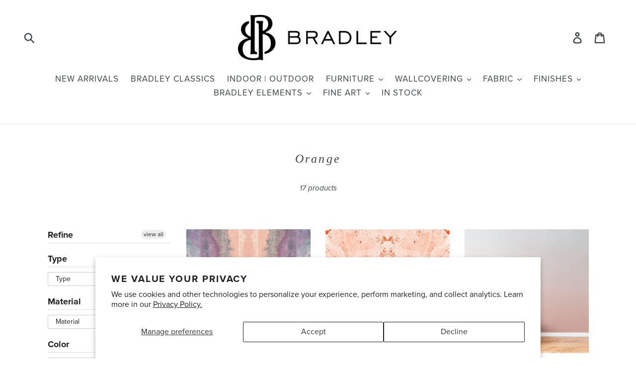

--- FILE ---
content_type: text/html; charset=utf-8
request_url: https://bradleyusa.com/collections/orange/westfall-kitson
body_size: 34696
content:
<!doctype html>
<!--[if IE 9]> <html class="ie9 no-js" lang="en"> <![endif]-->
<!--[if (gt IE 9)|!(IE)]><!--> <html class="no-js" lang="en"> <!--<![endif]-->
<head>
  <meta charset="utf-8">
  <meta http-equiv="X-UA-Compatible" content="IE=edge,chrome=1">
  <meta name="viewport" content="width=device-width,initial-scale=1">
  <meta name="pinterest-rich-pin" content="false" />
  <meta name="theme-color" content="#000000">
  <link rel="canonical" href="https://bradleyusa.com/collections/orange/westfall-kitson"><link rel="shortcut icon" href="//bradleyusa.com/cdn/shop/files/bradley-logo-mark-2k_32x32.png?v=1614755566" type="image/png"><title>Orange
&ndash; Tagged &quot;westfall-kitson&quot;&ndash; Bradley USA</title>
    
    
    
         
        <meta name="description" content="TAGGED WESTFALL KITSON - The orange collection showcases a mixed range of designs that define contemporary aesthetics, blending modern trends with classic influences. From sleek and minimalist to ornate and luxurious, we offer a variety of styles to suit every taste and preference.">
      
  <!-- /snippets/social-meta-tags.liquid -->




<meta property="og:site_name" content="Bradley USA">
<meta property="og:url" content="https://bradleyusa.com/collections/orange/westfall-kitson">
<meta property="og:title" content="Orange">
<meta property="og:type" content="product.group">
<meta property="og:description" content="Shop online for luxury furniture, architectural finishes, accessories, fine art, fabrics and wallcoverings ">

<meta property="og:image" content="http://bradleyusa.com/cdn/shop/files/bradley-logo-2k_5f5b74ea-8ee0-4635-80cd-b627d30c5782_1200x1200.png?v=1614746499">
<meta property="og:image:secure_url" content="https://bradleyusa.com/cdn/shop/files/bradley-logo-2k_5f5b74ea-8ee0-4635-80cd-b627d30c5782_1200x1200.png?v=1614746499">


<meta name="twitter:card" content="summary_large_image">
<meta name="twitter:title" content="Orange">
<meta name="twitter:description" content="Shop online for luxury furniture, architectural finishes, accessories, fine art, fabrics and wallcoverings ">

  
  <link href="//bradleyusa.com/cdn/shop/t/18/assets/basscss.css?v=70830736960710312821686955519" rel="stylesheet" type="text/css" media="all" />
  <link href="//bradleyusa.com/cdn/shop/t/18/assets/theme.scss.css?v=3209579029750270621759333032" rel="stylesheet" type="text/css" media="all" />
  <link href="//bradleyusa.com/cdn/shop/t/18/assets/print.scss.css?v=181558331221762549791686955519" rel="stylesheet" type="text/css" media="all" />

  <script>
    var theme = {
      strings: {
        addToCart: "Add to cart",
        soldOut: "Sold out",
        unavailable: "Unavailable",
        showMore: "Show More",
        showLess: "Show Less",
        addressError: "Error looking up that address",
        addressNoResults: "No results for that address",
        addressQueryLimit: "You have exceeded the Google API usage limit. Consider upgrading to a \u003ca href=\"https:\/\/developers.google.com\/maps\/premium\/usage-limits\"\u003ePremium Plan\u003c\/a\u003e.",
        authError: "There was a problem authenticating your Google Maps account.",
        newWindow: "Opens in a new window.",
        external: "Opens external website.",
        newWindowExternal: "Opens external website in a new window."
      },
      moneyFormat: "$ {{amount}}"
    }

    document.documentElement.className = document.documentElement.className.replace('no-js', 'js');
  </script>

  <!--[if (lte IE 9) ]><script src="//bradleyusa.com/cdn/shop/t/18/assets/match-media.min.js?v=22265819453975888031686955519" type="text/javascript"></script><![endif]--><!--[if (gt IE 9)|!(IE)]><!--><script src="//bradleyusa.com/cdn/shop/t/18/assets/lazysizes.js?v=68441465964607740661686955519" async="async"></script><!--<![endif]-->
  <!--[if lte IE 9]><script src="//bradleyusa.com/cdn/shop/t/18/assets/lazysizes.min.js?v=7802"></script><![endif]-->

  <!--[if (gt IE 9)|!(IE)]><!--><script src="//bradleyusa.com/cdn/shop/t/18/assets/vendor.js?v=121857302354663160541686955519" defer="defer"></script><!--<![endif]-->
  <!--[if lte IE 9]><script src="//bradleyusa.com/cdn/shop/t/18/assets/vendor.js?v=121857302354663160541686955519"></script><![endif]-->

  <!--[if (gt IE 9)|!(IE)]><!--><script src="//bradleyusa.com/cdn/shop/t/18/assets/theme.js?v=161950477018278326151686955519" defer="defer"></script><!--<![endif]-->
  <!--[if lte IE 9]><script src="//bradleyusa.com/cdn/shop/t/18/assets/theme.js?v=161950477018278326151686955519"></script><![endif]-->

  <script>window.performance && window.performance.mark && window.performance.mark('shopify.content_for_header.start');</script><meta id="shopify-digital-wallet" name="shopify-digital-wallet" content="/9616454/digital_wallets/dialog">
<meta name="shopify-checkout-api-token" content="c4b6252b0284e156be9cf2aba74ed7ec">
<link rel="alternate" type="application/atom+xml" title="Feed" href="/collections/orange/westfall-kitson.atom" />
<link rel="alternate" type="application/json+oembed" href="https://bradleyusa.com/collections/orange/westfall-kitson.oembed">
<script async="async" src="/checkouts/internal/preloads.js?locale=en-US"></script>
<link rel="preconnect" href="https://shop.app" crossorigin="anonymous">
<script async="async" src="https://shop.app/checkouts/internal/preloads.js?locale=en-US&shop_id=9616454" crossorigin="anonymous"></script>
<script id="shopify-features" type="application/json">{"accessToken":"c4b6252b0284e156be9cf2aba74ed7ec","betas":["rich-media-storefront-analytics"],"domain":"bradleyusa.com","predictiveSearch":true,"shopId":9616454,"locale":"en"}</script>
<script>var Shopify = Shopify || {};
Shopify.shop = "bradley-elements.myshopify.com";
Shopify.locale = "en";
Shopify.currency = {"active":"USD","rate":"1.0"};
Shopify.country = "US";
Shopify.theme = {"name":"Bradley - Staging","id":136613396712,"schema_name":"Debut","schema_version":"8.0.0","theme_store_id":null,"role":"main"};
Shopify.theme.handle = "null";
Shopify.theme.style = {"id":null,"handle":null};
Shopify.cdnHost = "bradleyusa.com/cdn";
Shopify.routes = Shopify.routes || {};
Shopify.routes.root = "/";</script>
<script type="module">!function(o){(o.Shopify=o.Shopify||{}).modules=!0}(window);</script>
<script>!function(o){function n(){var o=[];function n(){o.push(Array.prototype.slice.apply(arguments))}return n.q=o,n}var t=o.Shopify=o.Shopify||{};t.loadFeatures=n(),t.autoloadFeatures=n()}(window);</script>
<script>
  window.ShopifyPay = window.ShopifyPay || {};
  window.ShopifyPay.apiHost = "shop.app\/pay";
  window.ShopifyPay.redirectState = null;
</script>
<script id="shop-js-analytics" type="application/json">{"pageType":"collection"}</script>
<script defer="defer" async type="module" src="//bradleyusa.com/cdn/shopifycloud/shop-js/modules/v2/client.init-shop-cart-sync_WVOgQShq.en.esm.js"></script>
<script defer="defer" async type="module" src="//bradleyusa.com/cdn/shopifycloud/shop-js/modules/v2/chunk.common_C_13GLB1.esm.js"></script>
<script defer="defer" async type="module" src="//bradleyusa.com/cdn/shopifycloud/shop-js/modules/v2/chunk.modal_CLfMGd0m.esm.js"></script>
<script type="module">
  await import("//bradleyusa.com/cdn/shopifycloud/shop-js/modules/v2/client.init-shop-cart-sync_WVOgQShq.en.esm.js");
await import("//bradleyusa.com/cdn/shopifycloud/shop-js/modules/v2/chunk.common_C_13GLB1.esm.js");
await import("//bradleyusa.com/cdn/shopifycloud/shop-js/modules/v2/chunk.modal_CLfMGd0m.esm.js");

  window.Shopify.SignInWithShop?.initShopCartSync?.({"fedCMEnabled":true,"windoidEnabled":true});

</script>
<script>
  window.Shopify = window.Shopify || {};
  if (!window.Shopify.featureAssets) window.Shopify.featureAssets = {};
  window.Shopify.featureAssets['shop-js'] = {"shop-cart-sync":["modules/v2/client.shop-cart-sync_DuR37GeY.en.esm.js","modules/v2/chunk.common_C_13GLB1.esm.js","modules/v2/chunk.modal_CLfMGd0m.esm.js"],"init-fed-cm":["modules/v2/client.init-fed-cm_BucUoe6W.en.esm.js","modules/v2/chunk.common_C_13GLB1.esm.js","modules/v2/chunk.modal_CLfMGd0m.esm.js"],"shop-toast-manager":["modules/v2/client.shop-toast-manager_B0JfrpKj.en.esm.js","modules/v2/chunk.common_C_13GLB1.esm.js","modules/v2/chunk.modal_CLfMGd0m.esm.js"],"init-shop-cart-sync":["modules/v2/client.init-shop-cart-sync_WVOgQShq.en.esm.js","modules/v2/chunk.common_C_13GLB1.esm.js","modules/v2/chunk.modal_CLfMGd0m.esm.js"],"shop-button":["modules/v2/client.shop-button_B_U3bv27.en.esm.js","modules/v2/chunk.common_C_13GLB1.esm.js","modules/v2/chunk.modal_CLfMGd0m.esm.js"],"init-windoid":["modules/v2/client.init-windoid_DuP9q_di.en.esm.js","modules/v2/chunk.common_C_13GLB1.esm.js","modules/v2/chunk.modal_CLfMGd0m.esm.js"],"shop-cash-offers":["modules/v2/client.shop-cash-offers_BmULhtno.en.esm.js","modules/v2/chunk.common_C_13GLB1.esm.js","modules/v2/chunk.modal_CLfMGd0m.esm.js"],"pay-button":["modules/v2/client.pay-button_CrPSEbOK.en.esm.js","modules/v2/chunk.common_C_13GLB1.esm.js","modules/v2/chunk.modal_CLfMGd0m.esm.js"],"init-customer-accounts":["modules/v2/client.init-customer-accounts_jNk9cPYQ.en.esm.js","modules/v2/client.shop-login-button_DJ5ldayH.en.esm.js","modules/v2/chunk.common_C_13GLB1.esm.js","modules/v2/chunk.modal_CLfMGd0m.esm.js"],"avatar":["modules/v2/client.avatar_BTnouDA3.en.esm.js"],"checkout-modal":["modules/v2/client.checkout-modal_pBPyh9w8.en.esm.js","modules/v2/chunk.common_C_13GLB1.esm.js","modules/v2/chunk.modal_CLfMGd0m.esm.js"],"init-shop-for-new-customer-accounts":["modules/v2/client.init-shop-for-new-customer-accounts_BUoCy7a5.en.esm.js","modules/v2/client.shop-login-button_DJ5ldayH.en.esm.js","modules/v2/chunk.common_C_13GLB1.esm.js","modules/v2/chunk.modal_CLfMGd0m.esm.js"],"init-customer-accounts-sign-up":["modules/v2/client.init-customer-accounts-sign-up_CnczCz9H.en.esm.js","modules/v2/client.shop-login-button_DJ5ldayH.en.esm.js","modules/v2/chunk.common_C_13GLB1.esm.js","modules/v2/chunk.modal_CLfMGd0m.esm.js"],"init-shop-email-lookup-coordinator":["modules/v2/client.init-shop-email-lookup-coordinator_CzjY5t9o.en.esm.js","modules/v2/chunk.common_C_13GLB1.esm.js","modules/v2/chunk.modal_CLfMGd0m.esm.js"],"shop-follow-button":["modules/v2/client.shop-follow-button_CsYC63q7.en.esm.js","modules/v2/chunk.common_C_13GLB1.esm.js","modules/v2/chunk.modal_CLfMGd0m.esm.js"],"shop-login-button":["modules/v2/client.shop-login-button_DJ5ldayH.en.esm.js","modules/v2/chunk.common_C_13GLB1.esm.js","modules/v2/chunk.modal_CLfMGd0m.esm.js"],"shop-login":["modules/v2/client.shop-login_B9ccPdmx.en.esm.js","modules/v2/chunk.common_C_13GLB1.esm.js","modules/v2/chunk.modal_CLfMGd0m.esm.js"],"lead-capture":["modules/v2/client.lead-capture_D0K_KgYb.en.esm.js","modules/v2/chunk.common_C_13GLB1.esm.js","modules/v2/chunk.modal_CLfMGd0m.esm.js"],"payment-terms":["modules/v2/client.payment-terms_BWmiNN46.en.esm.js","modules/v2/chunk.common_C_13GLB1.esm.js","modules/v2/chunk.modal_CLfMGd0m.esm.js"]};
</script>
<script>(function() {
  var isLoaded = false;
  function asyncLoad() {
    if (isLoaded) return;
    isLoaded = true;
    var urls = ["https:\/\/shopifycdn.aaawebstore.com\/formbuilder\/appfiles\/aaa_form_builder_script_minify_v1.js?shop=bradley-elements.myshopify.com","https:\/\/instafeed.nfcube.com\/cdn\/2d4ed1e4bd5c29f4877a74cdc0b7593f.js?shop=bradley-elements.myshopify.com","https:\/\/cdn.shopify.com\/s\/files\/1\/0961\/6454\/t\/9\/assets\/globorequestforquote_init.js?shop=bradley-elements.myshopify.com","https:\/\/cdn.shopify.com\/s\/files\/1\/0961\/6454\/t\/9\/assets\/globorequestforquote_init.js?shop=bradley-elements.myshopify.com"];
    for (var i = 0; i < urls.length; i++) {
      var s = document.createElement('script');
      s.type = 'text/javascript';
      s.async = true;
      s.src = urls[i];
      var x = document.getElementsByTagName('script')[0];
      x.parentNode.insertBefore(s, x);
    }
  };
  if(window.attachEvent) {
    window.attachEvent('onload', asyncLoad);
  } else {
    window.addEventListener('load', asyncLoad, false);
  }
})();</script>
<script id="__st">var __st={"a":9616454,"offset":-18000,"reqid":"43f1fe58-791e-46bd-969a-b13de6c7c5d9-1769639993","pageurl":"bradleyusa.com\/collections\/orange\/westfall-kitson","u":"55c272be52bb","p":"collection","rtyp":"collection","rid":117004547};</script>
<script>window.ShopifyPaypalV4VisibilityTracking = true;</script>
<script id="captcha-bootstrap">!function(){'use strict';const t='contact',e='account',n='new_comment',o=[[t,t],['blogs',n],['comments',n],[t,'customer']],c=[[e,'customer_login'],[e,'guest_login'],[e,'recover_customer_password'],[e,'create_customer']],r=t=>t.map((([t,e])=>`form[action*='/${t}']:not([data-nocaptcha='true']) input[name='form_type'][value='${e}']`)).join(','),a=t=>()=>t?[...document.querySelectorAll(t)].map((t=>t.form)):[];function s(){const t=[...o],e=r(t);return a(e)}const i='password',u='form_key',d=['recaptcha-v3-token','g-recaptcha-response','h-captcha-response',i],f=()=>{try{return window.sessionStorage}catch{return}},m='__shopify_v',_=t=>t.elements[u];function p(t,e,n=!1){try{const o=window.sessionStorage,c=JSON.parse(o.getItem(e)),{data:r}=function(t){const{data:e,action:n}=t;return t[m]||n?{data:e,action:n}:{data:t,action:n}}(c);for(const[e,n]of Object.entries(r))t.elements[e]&&(t.elements[e].value=n);n&&o.removeItem(e)}catch(o){console.error('form repopulation failed',{error:o})}}const l='form_type',E='cptcha';function T(t){t.dataset[E]=!0}const w=window,h=w.document,L='Shopify',v='ce_forms',y='captcha';let A=!1;((t,e)=>{const n=(g='f06e6c50-85a8-45c8-87d0-21a2b65856fe',I='https://cdn.shopify.com/shopifycloud/storefront-forms-hcaptcha/ce_storefront_forms_captcha_hcaptcha.v1.5.2.iife.js',D={infoText:'Protected by hCaptcha',privacyText:'Privacy',termsText:'Terms'},(t,e,n)=>{const o=w[L][v],c=o.bindForm;if(c)return c(t,g,e,D).then(n);var r;o.q.push([[t,g,e,D],n]),r=I,A||(h.body.append(Object.assign(h.createElement('script'),{id:'captcha-provider',async:!0,src:r})),A=!0)});var g,I,D;w[L]=w[L]||{},w[L][v]=w[L][v]||{},w[L][v].q=[],w[L][y]=w[L][y]||{},w[L][y].protect=function(t,e){n(t,void 0,e),T(t)},Object.freeze(w[L][y]),function(t,e,n,w,h,L){const[v,y,A,g]=function(t,e,n){const i=e?o:[],u=t?c:[],d=[...i,...u],f=r(d),m=r(i),_=r(d.filter((([t,e])=>n.includes(e))));return[a(f),a(m),a(_),s()]}(w,h,L),I=t=>{const e=t.target;return e instanceof HTMLFormElement?e:e&&e.form},D=t=>v().includes(t);t.addEventListener('submit',(t=>{const e=I(t);if(!e)return;const n=D(e)&&!e.dataset.hcaptchaBound&&!e.dataset.recaptchaBound,o=_(e),c=g().includes(e)&&(!o||!o.value);(n||c)&&t.preventDefault(),c&&!n&&(function(t){try{if(!f())return;!function(t){const e=f();if(!e)return;const n=_(t);if(!n)return;const o=n.value;o&&e.removeItem(o)}(t);const e=Array.from(Array(32),(()=>Math.random().toString(36)[2])).join('');!function(t,e){_(t)||t.append(Object.assign(document.createElement('input'),{type:'hidden',name:u})),t.elements[u].value=e}(t,e),function(t,e){const n=f();if(!n)return;const o=[...t.querySelectorAll(`input[type='${i}']`)].map((({name:t})=>t)),c=[...d,...o],r={};for(const[a,s]of new FormData(t).entries())c.includes(a)||(r[a]=s);n.setItem(e,JSON.stringify({[m]:1,action:t.action,data:r}))}(t,e)}catch(e){console.error('failed to persist form',e)}}(e),e.submit())}));const S=(t,e)=>{t&&!t.dataset[E]&&(n(t,e.some((e=>e===t))),T(t))};for(const o of['focusin','change'])t.addEventListener(o,(t=>{const e=I(t);D(e)&&S(e,y())}));const B=e.get('form_key'),M=e.get(l),P=B&&M;t.addEventListener('DOMContentLoaded',(()=>{const t=y();if(P)for(const e of t)e.elements[l].value===M&&p(e,B);[...new Set([...A(),...v().filter((t=>'true'===t.dataset.shopifyCaptcha))])].forEach((e=>S(e,t)))}))}(h,new URLSearchParams(w.location.search),n,t,e,['guest_login'])})(!0,!0)}();</script>
<script integrity="sha256-4kQ18oKyAcykRKYeNunJcIwy7WH5gtpwJnB7kiuLZ1E=" data-source-attribution="shopify.loadfeatures" defer="defer" src="//bradleyusa.com/cdn/shopifycloud/storefront/assets/storefront/load_feature-a0a9edcb.js" crossorigin="anonymous"></script>
<script crossorigin="anonymous" defer="defer" src="//bradleyusa.com/cdn/shopifycloud/storefront/assets/shopify_pay/storefront-65b4c6d7.js?v=20250812"></script>
<script data-source-attribution="shopify.dynamic_checkout.dynamic.init">var Shopify=Shopify||{};Shopify.PaymentButton=Shopify.PaymentButton||{isStorefrontPortableWallets:!0,init:function(){window.Shopify.PaymentButton.init=function(){};var t=document.createElement("script");t.src="https://bradleyusa.com/cdn/shopifycloud/portable-wallets/latest/portable-wallets.en.js",t.type="module",document.head.appendChild(t)}};
</script>
<script data-source-attribution="shopify.dynamic_checkout.buyer_consent">
  function portableWalletsHideBuyerConsent(e){var t=document.getElementById("shopify-buyer-consent"),n=document.getElementById("shopify-subscription-policy-button");t&&n&&(t.classList.add("hidden"),t.setAttribute("aria-hidden","true"),n.removeEventListener("click",e))}function portableWalletsShowBuyerConsent(e){var t=document.getElementById("shopify-buyer-consent"),n=document.getElementById("shopify-subscription-policy-button");t&&n&&(t.classList.remove("hidden"),t.removeAttribute("aria-hidden"),n.addEventListener("click",e))}window.Shopify?.PaymentButton&&(window.Shopify.PaymentButton.hideBuyerConsent=portableWalletsHideBuyerConsent,window.Shopify.PaymentButton.showBuyerConsent=portableWalletsShowBuyerConsent);
</script>
<script data-source-attribution="shopify.dynamic_checkout.cart.bootstrap">document.addEventListener("DOMContentLoaded",(function(){function t(){return document.querySelector("shopify-accelerated-checkout-cart, shopify-accelerated-checkout")}if(t())Shopify.PaymentButton.init();else{new MutationObserver((function(e,n){t()&&(Shopify.PaymentButton.init(),n.disconnect())})).observe(document.body,{childList:!0,subtree:!0})}}));
</script>
<script id='scb4127' type='text/javascript' async='' src='https://bradleyusa.com/cdn/shopifycloud/privacy-banner/storefront-banner.js'></script><link id="shopify-accelerated-checkout-styles" rel="stylesheet" media="screen" href="https://bradleyusa.com/cdn/shopifycloud/portable-wallets/latest/accelerated-checkout-backwards-compat.css" crossorigin="anonymous">
<style id="shopify-accelerated-checkout-cart">
        #shopify-buyer-consent {
  margin-top: 1em;
  display: inline-block;
  width: 100%;
}

#shopify-buyer-consent.hidden {
  display: none;
}

#shopify-subscription-policy-button {
  background: none;
  border: none;
  padding: 0;
  text-decoration: underline;
  font-size: inherit;
  cursor: pointer;
}

#shopify-subscription-policy-button::before {
  box-shadow: none;
}

      </style>

<script>window.performance && window.performance.mark && window.performance.mark('shopify.content_for_header.end');</script>
  <link rel="stylesheet" href="https://use.typekit.net/sjy7odr.css">
<div id="shopify-section-filter-menu-settings" class="shopify-section"><style type="text/css">
/*  Filter Menu Color and Image Section CSS */</style>
<link href="//bradleyusa.com/cdn/shop/t/18/assets/filter-menu.scss.css?v=110595504338983624881698433520" rel="stylesheet" type="text/css" media="all" />
<script src="//bradleyusa.com/cdn/shop/t/18/assets/filter-menu.js?v=154541766503576895261686955519" type="text/javascript"></script>





</div>
	<link href="//bradleyusa.com/cdn/shop/t/18/assets/globorequestforquote.css?v=147310610232889117381686955519" rel="stylesheet" type="text/css" media="all" /><script src="//bradleyusa.com/cdn/shop/t/18/assets/globorequestforquote_params.js?v=148408552846766835231686955519" type="text/javascript"></script><script type="text/javascript">var GRFQConfigs = GRFQConfigs || {};GRFQConfigs.customer = {'id': '','email': '','name': ''};GRFQConfigs.product = null;</script><script type="text/javascript" src="//bradleyusa.com/cdn/shop/t/18/assets/globorequestforquote.js?v=93459909526244005121686955519" defer="defer"></script> 
<!--Gem_Page_Header_Script-->
    


<!--End_Gem_Page_Header_Script-->



    

    
  
<!-- BEGIN app block: shopify://apps/gempages-builder/blocks/embed-gp-script-head/20b379d4-1b20-474c-a6ca-665c331919f3 -->














<!-- END app block --><link href="https://monorail-edge.shopifysvc.com" rel="dns-prefetch">
<script>(function(){if ("sendBeacon" in navigator && "performance" in window) {try {var session_token_from_headers = performance.getEntriesByType('navigation')[0].serverTiming.find(x => x.name == '_s').description;} catch {var session_token_from_headers = undefined;}var session_cookie_matches = document.cookie.match(/_shopify_s=([^;]*)/);var session_token_from_cookie = session_cookie_matches && session_cookie_matches.length === 2 ? session_cookie_matches[1] : "";var session_token = session_token_from_headers || session_token_from_cookie || "";function handle_abandonment_event(e) {var entries = performance.getEntries().filter(function(entry) {return /monorail-edge.shopifysvc.com/.test(entry.name);});if (!window.abandonment_tracked && entries.length === 0) {window.abandonment_tracked = true;var currentMs = Date.now();var navigation_start = performance.timing.navigationStart;var payload = {shop_id: 9616454,url: window.location.href,navigation_start,duration: currentMs - navigation_start,session_token,page_type: "collection"};window.navigator.sendBeacon("https://monorail-edge.shopifysvc.com/v1/produce", JSON.stringify({schema_id: "online_store_buyer_site_abandonment/1.1",payload: payload,metadata: {event_created_at_ms: currentMs,event_sent_at_ms: currentMs}}));}}window.addEventListener('pagehide', handle_abandonment_event);}}());</script>
<script id="web-pixels-manager-setup">(function e(e,d,r,n,o){if(void 0===o&&(o={}),!Boolean(null===(a=null===(i=window.Shopify)||void 0===i?void 0:i.analytics)||void 0===a?void 0:a.replayQueue)){var i,a;window.Shopify=window.Shopify||{};var t=window.Shopify;t.analytics=t.analytics||{};var s=t.analytics;s.replayQueue=[],s.publish=function(e,d,r){return s.replayQueue.push([e,d,r]),!0};try{self.performance.mark("wpm:start")}catch(e){}var l=function(){var e={modern:/Edge?\/(1{2}[4-9]|1[2-9]\d|[2-9]\d{2}|\d{4,})\.\d+(\.\d+|)|Firefox\/(1{2}[4-9]|1[2-9]\d|[2-9]\d{2}|\d{4,})\.\d+(\.\d+|)|Chrom(ium|e)\/(9{2}|\d{3,})\.\d+(\.\d+|)|(Maci|X1{2}).+ Version\/(15\.\d+|(1[6-9]|[2-9]\d|\d{3,})\.\d+)([,.]\d+|)( \(\w+\)|)( Mobile\/\w+|) Safari\/|Chrome.+OPR\/(9{2}|\d{3,})\.\d+\.\d+|(CPU[ +]OS|iPhone[ +]OS|CPU[ +]iPhone|CPU IPhone OS|CPU iPad OS)[ +]+(15[._]\d+|(1[6-9]|[2-9]\d|\d{3,})[._]\d+)([._]\d+|)|Android:?[ /-](13[3-9]|1[4-9]\d|[2-9]\d{2}|\d{4,})(\.\d+|)(\.\d+|)|Android.+Firefox\/(13[5-9]|1[4-9]\d|[2-9]\d{2}|\d{4,})\.\d+(\.\d+|)|Android.+Chrom(ium|e)\/(13[3-9]|1[4-9]\d|[2-9]\d{2}|\d{4,})\.\d+(\.\d+|)|SamsungBrowser\/([2-9]\d|\d{3,})\.\d+/,legacy:/Edge?\/(1[6-9]|[2-9]\d|\d{3,})\.\d+(\.\d+|)|Firefox\/(5[4-9]|[6-9]\d|\d{3,})\.\d+(\.\d+|)|Chrom(ium|e)\/(5[1-9]|[6-9]\d|\d{3,})\.\d+(\.\d+|)([\d.]+$|.*Safari\/(?![\d.]+ Edge\/[\d.]+$))|(Maci|X1{2}).+ Version\/(10\.\d+|(1[1-9]|[2-9]\d|\d{3,})\.\d+)([,.]\d+|)( \(\w+\)|)( Mobile\/\w+|) Safari\/|Chrome.+OPR\/(3[89]|[4-9]\d|\d{3,})\.\d+\.\d+|(CPU[ +]OS|iPhone[ +]OS|CPU[ +]iPhone|CPU IPhone OS|CPU iPad OS)[ +]+(10[._]\d+|(1[1-9]|[2-9]\d|\d{3,})[._]\d+)([._]\d+|)|Android:?[ /-](13[3-9]|1[4-9]\d|[2-9]\d{2}|\d{4,})(\.\d+|)(\.\d+|)|Mobile Safari.+OPR\/([89]\d|\d{3,})\.\d+\.\d+|Android.+Firefox\/(13[5-9]|1[4-9]\d|[2-9]\d{2}|\d{4,})\.\d+(\.\d+|)|Android.+Chrom(ium|e)\/(13[3-9]|1[4-9]\d|[2-9]\d{2}|\d{4,})\.\d+(\.\d+|)|Android.+(UC? ?Browser|UCWEB|U3)[ /]?(15\.([5-9]|\d{2,})|(1[6-9]|[2-9]\d|\d{3,})\.\d+)\.\d+|SamsungBrowser\/(5\.\d+|([6-9]|\d{2,})\.\d+)|Android.+MQ{2}Browser\/(14(\.(9|\d{2,})|)|(1[5-9]|[2-9]\d|\d{3,})(\.\d+|))(\.\d+|)|K[Aa][Ii]OS\/(3\.\d+|([4-9]|\d{2,})\.\d+)(\.\d+|)/},d=e.modern,r=e.legacy,n=navigator.userAgent;return n.match(d)?"modern":n.match(r)?"legacy":"unknown"}(),u="modern"===l?"modern":"legacy",c=(null!=n?n:{modern:"",legacy:""})[u],f=function(e){return[e.baseUrl,"/wpm","/b",e.hashVersion,"modern"===e.buildTarget?"m":"l",".js"].join("")}({baseUrl:d,hashVersion:r,buildTarget:u}),m=function(e){var d=e.version,r=e.bundleTarget,n=e.surface,o=e.pageUrl,i=e.monorailEndpoint;return{emit:function(e){var a=e.status,t=e.errorMsg,s=(new Date).getTime(),l=JSON.stringify({metadata:{event_sent_at_ms:s},events:[{schema_id:"web_pixels_manager_load/3.1",payload:{version:d,bundle_target:r,page_url:o,status:a,surface:n,error_msg:t},metadata:{event_created_at_ms:s}}]});if(!i)return console&&console.warn&&console.warn("[Web Pixels Manager] No Monorail endpoint provided, skipping logging."),!1;try{return self.navigator.sendBeacon.bind(self.navigator)(i,l)}catch(e){}var u=new XMLHttpRequest;try{return u.open("POST",i,!0),u.setRequestHeader("Content-Type","text/plain"),u.send(l),!0}catch(e){return console&&console.warn&&console.warn("[Web Pixels Manager] Got an unhandled error while logging to Monorail."),!1}}}}({version:r,bundleTarget:l,surface:e.surface,pageUrl:self.location.href,monorailEndpoint:e.monorailEndpoint});try{o.browserTarget=l,function(e){var d=e.src,r=e.async,n=void 0===r||r,o=e.onload,i=e.onerror,a=e.sri,t=e.scriptDataAttributes,s=void 0===t?{}:t,l=document.createElement("script"),u=document.querySelector("head"),c=document.querySelector("body");if(l.async=n,l.src=d,a&&(l.integrity=a,l.crossOrigin="anonymous"),s)for(var f in s)if(Object.prototype.hasOwnProperty.call(s,f))try{l.dataset[f]=s[f]}catch(e){}if(o&&l.addEventListener("load",o),i&&l.addEventListener("error",i),u)u.appendChild(l);else{if(!c)throw new Error("Did not find a head or body element to append the script");c.appendChild(l)}}({src:f,async:!0,onload:function(){if(!function(){var e,d;return Boolean(null===(d=null===(e=window.Shopify)||void 0===e?void 0:e.analytics)||void 0===d?void 0:d.initialized)}()){var d=window.webPixelsManager.init(e)||void 0;if(d){var r=window.Shopify.analytics;r.replayQueue.forEach((function(e){var r=e[0],n=e[1],o=e[2];d.publishCustomEvent(r,n,o)})),r.replayQueue=[],r.publish=d.publishCustomEvent,r.visitor=d.visitor,r.initialized=!0}}},onerror:function(){return m.emit({status:"failed",errorMsg:"".concat(f," has failed to load")})},sri:function(e){var d=/^sha384-[A-Za-z0-9+/=]+$/;return"string"==typeof e&&d.test(e)}(c)?c:"",scriptDataAttributes:o}),m.emit({status:"loading"})}catch(e){m.emit({status:"failed",errorMsg:(null==e?void 0:e.message)||"Unknown error"})}}})({shopId: 9616454,storefrontBaseUrl: "https://bradleyusa.com",extensionsBaseUrl: "https://extensions.shopifycdn.com/cdn/shopifycloud/web-pixels-manager",monorailEndpoint: "https://monorail-edge.shopifysvc.com/unstable/produce_batch",surface: "storefront-renderer",enabledBetaFlags: ["2dca8a86"],webPixelsConfigList: [{"id":"391381224","configuration":"{\"config\":\"{\\\"pixel_id\\\":\\\"G-1MMTJ7C30R\\\",\\\"gtag_events\\\":[{\\\"type\\\":\\\"purchase\\\",\\\"action_label\\\":\\\"G-1MMTJ7C30R\\\"},{\\\"type\\\":\\\"page_view\\\",\\\"action_label\\\":\\\"G-1MMTJ7C30R\\\"},{\\\"type\\\":\\\"view_item\\\",\\\"action_label\\\":\\\"G-1MMTJ7C30R\\\"},{\\\"type\\\":\\\"search\\\",\\\"action_label\\\":\\\"G-1MMTJ7C30R\\\"},{\\\"type\\\":\\\"add_to_cart\\\",\\\"action_label\\\":\\\"G-1MMTJ7C30R\\\"},{\\\"type\\\":\\\"begin_checkout\\\",\\\"action_label\\\":\\\"G-1MMTJ7C30R\\\"},{\\\"type\\\":\\\"add_payment_info\\\",\\\"action_label\\\":\\\"G-1MMTJ7C30R\\\"}],\\\"enable_monitoring_mode\\\":false}\"}","eventPayloadVersion":"v1","runtimeContext":"OPEN","scriptVersion":"b2a88bafab3e21179ed38636efcd8a93","type":"APP","apiClientId":1780363,"privacyPurposes":[],"dataSharingAdjustments":{"protectedCustomerApprovalScopes":["read_customer_address","read_customer_email","read_customer_name","read_customer_personal_data","read_customer_phone"]}},{"id":"77299944","eventPayloadVersion":"v1","runtimeContext":"LAX","scriptVersion":"1","type":"CUSTOM","privacyPurposes":["ANALYTICS"],"name":"Google Analytics tag (migrated)"},{"id":"shopify-app-pixel","configuration":"{}","eventPayloadVersion":"v1","runtimeContext":"STRICT","scriptVersion":"0450","apiClientId":"shopify-pixel","type":"APP","privacyPurposes":["ANALYTICS","MARKETING"]},{"id":"shopify-custom-pixel","eventPayloadVersion":"v1","runtimeContext":"LAX","scriptVersion":"0450","apiClientId":"shopify-pixel","type":"CUSTOM","privacyPurposes":["ANALYTICS","MARKETING"]}],isMerchantRequest: false,initData: {"shop":{"name":"Bradley USA","paymentSettings":{"currencyCode":"USD"},"myshopifyDomain":"bradley-elements.myshopify.com","countryCode":"US","storefrontUrl":"https:\/\/bradleyusa.com"},"customer":null,"cart":null,"checkout":null,"productVariants":[],"purchasingCompany":null},},"https://bradleyusa.com/cdn","1d2a099fw23dfb22ep557258f5m7a2edbae",{"modern":"","legacy":""},{"shopId":"9616454","storefrontBaseUrl":"https:\/\/bradleyusa.com","extensionBaseUrl":"https:\/\/extensions.shopifycdn.com\/cdn\/shopifycloud\/web-pixels-manager","surface":"storefront-renderer","enabledBetaFlags":"[\"2dca8a86\"]","isMerchantRequest":"false","hashVersion":"1d2a099fw23dfb22ep557258f5m7a2edbae","publish":"custom","events":"[[\"page_viewed\",{}],[\"collection_viewed\",{\"collection\":{\"id\":\"117004547\",\"title\":\"Orange\",\"productVariants\":[{\"price\":{\"amount\":11.0,\"currencyCode\":\"USD\"},\"product\":{\"title\":\"Navajo Oxide Wallcovering\",\"vendor\":\"Westfall \u0026 Kitson\",\"id\":\"1314098413647\",\"untranslatedTitle\":\"Navajo Oxide Wallcovering\",\"url\":\"\/products\/navajo-oxide-wallcovering\",\"type\":\"Wallcovering\"},\"id\":\"12186749239375\",\"image\":{\"src\":\"\/\/bradleyusa.com\/cdn\/shop\/products\/Navajo_Oxide_WNK-304-02_web_large_c6d706b2-f37f-4238-aadd-5c87a70fdd4c.jpg?v=1571458404\"},\"sku\":\"WNK-304-02\",\"title\":\"Matte Paper Per Square Foot\",\"untranslatedTitle\":\"Matte Paper Per Square Foot\"},{\"price\":{\"amount\":10.0,\"currencyCode\":\"USD\"},\"product\":{\"title\":\"Pechora Glide Wallcovering\",\"vendor\":\"Westfall \u0026 Kitson\",\"id\":\"1314270412879\",\"untranslatedTitle\":\"Pechora Glide Wallcovering\",\"url\":\"\/products\/pechora-glide-wallcovering\",\"type\":\"Wallcovering\"},\"id\":\"12187720810575\",\"image\":{\"src\":\"\/\/bradleyusa.com\/cdn\/shop\/products\/Pechora-Glide_web_1024x1024_a3cc75c8-4f21-4361-a2d5-585b65dd17fe.jpg?v=1571458406\"},\"sku\":\"WNK-508-03\",\"title\":\"Matte Paper Per Square Foot\",\"untranslatedTitle\":\"Matte Paper Per Square Foot\"},{\"price\":{\"amount\":10.0,\"currencyCode\":\"USD\"},\"product\":{\"title\":\"Ombre Taffy Wallcovering\",\"vendor\":\"Westfall \u0026 Kitson\",\"id\":\"2418436112463\",\"untranslatedTitle\":\"Ombre Taffy Wallcovering\",\"url\":\"\/products\/ombre-taffy-wallcovering\",\"type\":\"Wallcovering\"},\"id\":\"21456884072527\",\"image\":{\"src\":\"\/\/bradleyusa.com\/cdn\/shop\/files\/WestandKitOmbreRoomShot_PreppyTaffy.jpg?v=1721243208\"},\"sku\":\"WNK-802-04\",\"title\":\"24\\\"W Type II Per Square Foot\",\"untranslatedTitle\":\"24\\\"W Type II Per Square Foot\"},{\"price\":{\"amount\":10.0,\"currencyCode\":\"USD\"},\"product\":{\"title\":\"Georgia Wallcovering\",\"vendor\":\"Westfall \u0026 Kitson\",\"id\":\"3876446830671\",\"untranslatedTitle\":\"Georgia Wallcovering\",\"url\":\"\/products\/georgia-wallcovering\",\"type\":\"Wallcovering\"},\"id\":\"29218446180431\",\"image\":{\"src\":\"\/\/bradleyusa.com\/cdn\/shop\/products\/Georgia_8.5x11.jpg?v=1571458764\"},\"sku\":null,\"title\":\"Matte Paper - Per Square Foot\",\"untranslatedTitle\":\"Matte Paper - Per Square Foot\"},{\"price\":{\"amount\":10.0,\"currencyCode\":\"USD\"},\"product\":{\"title\":\"Helios Wallcovering\",\"vendor\":\"Westfall \u0026 Kitson\",\"id\":\"3876447354959\",\"untranslatedTitle\":\"Helios Wallcovering\",\"url\":\"\/products\/helios-wallcovering\",\"type\":\"Wallcovering\"},\"id\":\"29218452340815\",\"image\":{\"src\":\"\/\/bradleyusa.com\/cdn\/shop\/products\/Helios_8.5x11.jpg?v=1571458764\"},\"sku\":null,\"title\":\"Matte Paper - Per Square Foot\",\"untranslatedTitle\":\"Matte Paper - Per Square Foot\"},{\"price\":{\"amount\":10.0,\"currencyCode\":\"USD\"},\"product\":{\"title\":\"Tephra Wallcovering\",\"vendor\":\"Westfall \u0026 Kitson\",\"id\":\"3876451614799\",\"untranslatedTitle\":\"Tephra Wallcovering\",\"url\":\"\/products\/tephra-wallcovering\",\"type\":\"Wallcovering\"},\"id\":\"29218480160847\",\"image\":{\"src\":\"\/\/bradleyusa.com\/cdn\/shop\/products\/Tephra_8.5x11.jpg?v=1571458764\"},\"sku\":null,\"title\":\"Matte Paper - Per Square Foot\",\"untranslatedTitle\":\"Matte Paper - Per Square Foot\"},{\"price\":{\"amount\":10.0,\"currencyCode\":\"USD\"},\"product\":{\"title\":\"Mermaid Dream Wallcovering\",\"vendor\":\"Westfall \u0026 Kitson\",\"id\":\"4434559795279\",\"untranslatedTitle\":\"Mermaid Dream Wallcovering\",\"url\":\"\/products\/mermaid-dream-wallcovering\",\"type\":\"Wallcovering\"},\"id\":\"31609214337103\",\"image\":{\"src\":\"\/\/bradleyusa.com\/cdn\/shop\/products\/Mermaid_Dream_WEB.jpg?v=1576853016\"},\"sku\":null,\"title\":\"Matte Paper - Per Square Foot\",\"untranslatedTitle\":\"Matte Paper - Per Square Foot\"},{\"price\":{\"amount\":10.0,\"currencyCode\":\"USD\"},\"product\":{\"title\":\"Push Groove Wallcovering\",\"vendor\":\"Westfall \u0026 Kitson\",\"id\":\"4750524317775\",\"untranslatedTitle\":\"Push Groove Wallcovering\",\"url\":\"\/products\/push-groove-wallcovering\",\"type\":\"Wallcovering\"},\"id\":\"32477823795279\",\"image\":{\"src\":\"\/\/bradleyusa.com\/cdn\/shop\/products\/Push_Groove_WEB.png?v=1596053511\"},\"sku\":null,\"title\":\"48\\\"W Type II Per Square Foot\",\"untranslatedTitle\":\"48\\\"W Type II Per Square Foot\"},{\"price\":{\"amount\":10.0,\"currencyCode\":\"USD\"},\"product\":{\"title\":\"Rattan Wicker Wallcovering\",\"vendor\":\"Westfall \u0026 Kitson\",\"id\":\"4750527299663\",\"untranslatedTitle\":\"Rattan Wicker Wallcovering\",\"url\":\"\/products\/rattan-wicker-wallcovering\",\"type\":\"Wallcovering\"},\"id\":\"32477828612175\",\"image\":{\"src\":\"\/\/bradleyusa.com\/cdn\/shop\/products\/Rattan_Wicker_WEB.png?v=1596053801\"},\"sku\":null,\"title\":\"48\\\"W Type II Per Square Foot\",\"untranslatedTitle\":\"48\\\"W Type II Per Square Foot\"},{\"price\":{\"amount\":10.0,\"currencyCode\":\"USD\"},\"product\":{\"title\":\"Shattered Event Wallcovering\",\"vendor\":\"Westfall \u0026 Kitson\",\"id\":\"4750527529039\",\"untranslatedTitle\":\"Shattered Event Wallcovering\",\"url\":\"\/products\/shattered-event-wallcovering\",\"type\":\"Wallcovering\"},\"id\":\"32477829234767\",\"image\":{\"src\":\"\/\/bradleyusa.com\/cdn\/shop\/products\/Shattered_Event_WEB.png?v=1596056846\"},\"sku\":null,\"title\":\"48\\\"W Type II Per Square Foot\",\"untranslatedTitle\":\"48\\\"W Type II Per Square Foot\"},{\"price\":{\"amount\":10.0,\"currencyCode\":\"USD\"},\"product\":{\"title\":\"Memphis Shell Vibe Wallcovering\",\"vendor\":\"Westfall \u0026 Kitson\",\"id\":\"4759865655375\",\"untranslatedTitle\":\"Memphis Shell Vibe Wallcovering\",\"url\":\"\/products\/memphis-shell-vibe-wallcovering\",\"type\":\"Wallcovering\"},\"id\":\"32502629826639\",\"image\":{\"src\":\"\/\/bradleyusa.com\/cdn\/shop\/products\/MemphisShell_Vibe.jpg?v=1596821786\"},\"sku\":null,\"title\":\"48\\\"W Type II Per Square Foot\",\"untranslatedTitle\":\"48\\\"W Type II Per Square Foot\"},{\"price\":{\"amount\":10.0,\"currencyCode\":\"USD\"},\"product\":{\"title\":\"Copal Copper Wallcovering\",\"vendor\":\"Westfall \u0026 Kitson\",\"id\":\"4753055154255\",\"untranslatedTitle\":\"Copal Copper Wallcovering\",\"url\":\"\/products\/copal-copper-wallcovering\",\"type\":\"Wallcovering\"},\"id\":\"32483618881615\",\"image\":{\"src\":\"\/\/bradleyusa.com\/cdn\/shop\/products\/CopalCopperRoomInstallation.jpg?v=1596227049\"},\"sku\":null,\"title\":\"Matte Paper - Per Square Foot\",\"untranslatedTitle\":\"Matte Paper - Per Square Foot\"},{\"price\":{\"amount\":10.0,\"currencyCode\":\"USD\"},\"product\":{\"title\":\"Depth Clay Wallcovering\",\"vendor\":\"Westfall \u0026 Kitson\",\"id\":\"4748177244239\",\"untranslatedTitle\":\"Depth Clay Wallcovering\",\"url\":\"\/products\/depth-clay-wallcovering\",\"type\":\"Wallcovering\"},\"id\":\"32472329093199\",\"image\":{\"src\":\"\/\/bradleyusa.com\/cdn\/shop\/products\/Depth_Clay_WEB.png?v=1595878527\"},\"sku\":null,\"title\":\"48\\\"W Type II Wallcovering Per Square Foot\",\"untranslatedTitle\":\"48\\\"W Type II Wallcovering Per Square Foot\"},{\"price\":{\"amount\":10.0,\"currencyCode\":\"USD\"},\"product\":{\"title\":\"Lichtenberg Course Wallcovering\",\"vendor\":\"Westfall \u0026 Kitson\",\"id\":\"1314106179663\",\"untranslatedTitle\":\"Lichtenberg Course Wallcovering\",\"url\":\"\/products\/lichtenberg-immersion-wallcovering\",\"type\":\"Wallcovering\"},\"id\":\"12186786627663\",\"image\":{\"src\":\"\/\/bradleyusa.com\/cdn\/shop\/products\/Lichtenberg_Course_web_1024x1024_30b3e673-7c9d-401f-b4c9-0646215bf8f1.jpg?v=1571458405\"},\"sku\":\"WNK-402-03\",\"title\":\"Matte Paper Per Square Foot\",\"untranslatedTitle\":\"Matte Paper Per Square Foot\"},{\"price\":{\"amount\":10.0,\"currencyCode\":\"USD\"},\"product\":{\"title\":\"Ombre Aspire Wallcovering\",\"vendor\":\"Westfall \u0026 Kitson\",\"id\":\"8170335011048\",\"untranslatedTitle\":\"Ombre Aspire Wallcovering\",\"url\":\"\/products\/ombre-aspire-wallcovering\",\"type\":\"Wallcovering\"},\"id\":\"44378570785000\",\"image\":{\"src\":\"\/\/bradleyusa.com\/cdn\/shop\/files\/WestandKitOmbreRoomShot_VacationAspire.jpg?v=1721243892\"},\"sku\":null,\"title\":\"24\\\"W Type II Per Square Foot\",\"untranslatedTitle\":\"24\\\"W Type II Per Square Foot\"},{\"price\":{\"amount\":10.0,\"currencyCode\":\"USD\"},\"product\":{\"title\":\"Ombre Polarized Wallcovering\",\"vendor\":\"Westfall \u0026 Kitson\",\"id\":\"8170338156776\",\"untranslatedTitle\":\"Ombre Polarized Wallcovering\",\"url\":\"\/products\/ombre-polarized-wallcovering\",\"type\":\"Wallcovering\"},\"id\":\"44378587103464\",\"image\":{\"src\":\"\/\/bradleyusa.com\/cdn\/shop\/files\/WestandKitOmbreRoomShot_VacationPolarized.jpg?v=1721244030\"},\"sku\":null,\"title\":\"24\\\"W Type II Per Square Foot\",\"untranslatedTitle\":\"24\\\"W Type II Per Square Foot\"},{\"price\":{\"amount\":10.0,\"currencyCode\":\"USD\"},\"product\":{\"title\":\"Ombre Faceted NEMA Wallcovering\",\"vendor\":\"Westfall \u0026 Kitson\",\"id\":\"8171388207336\",\"untranslatedTitle\":\"Ombre Faceted NEMA Wallcovering\",\"url\":\"\/products\/ombre-faceted-nema-wallcovering\",\"type\":\"Wallcovering\"},\"id\":\"44380619833576\",\"image\":{\"src\":\"\/\/bradleyusa.com\/cdn\/shop\/files\/WestandKitOmbreRoomShot_FacetedNema.jpg?v=1721666554\"},\"sku\":null,\"title\":\"48\\\"W Type II Per Square Foot\",\"untranslatedTitle\":\"48\\\"W Type II Per Square Foot\"}]}}]]"});</script><script>
  window.ShopifyAnalytics = window.ShopifyAnalytics || {};
  window.ShopifyAnalytics.meta = window.ShopifyAnalytics.meta || {};
  window.ShopifyAnalytics.meta.currency = 'USD';
  var meta = {"products":[{"id":1314098413647,"gid":"gid:\/\/shopify\/Product\/1314098413647","vendor":"Westfall \u0026 Kitson","type":"Wallcovering","handle":"navajo-oxide-wallcovering","variants":[{"id":12186749239375,"price":1100,"name":"Navajo Oxide Wallcovering - Matte Paper Per Square Foot","public_title":"Matte Paper Per Square Foot","sku":"WNK-304-02"},{"id":21366563143759,"price":1000,"name":"Navajo Oxide Wallcovering - Type II Per Square Foot","public_title":"Type II Per Square Foot","sku":null},{"id":12186749272143,"price":0,"name":"Navajo Oxide Wallcovering - Memo Sample","public_title":"Memo Sample","sku":null}],"remote":false},{"id":1314270412879,"gid":"gid:\/\/shopify\/Product\/1314270412879","vendor":"Westfall \u0026 Kitson","type":"Wallcovering","handle":"pechora-glide-wallcovering","variants":[{"id":12187720810575,"price":1000,"name":"Pechora Glide Wallcovering - Matte Paper Per Square Foot","public_title":"Matte Paper Per Square Foot","sku":"WNK-508-03"},{"id":21387627069519,"price":1000,"name":"Pechora Glide Wallcovering - Type II Per Square Foot","public_title":"Type II Per Square Foot","sku":null},{"id":12187720843343,"price":0,"name":"Pechora Glide Wallcovering - Memo Sample","public_title":"Memo Sample","sku":null}],"remote":false},{"id":2418436112463,"gid":"gid:\/\/shopify\/Product\/2418436112463","vendor":"Westfall \u0026 Kitson","type":"Wallcovering","handle":"ombre-taffy-wallcovering","variants":[{"id":21456884072527,"price":1000,"name":"Ombre Taffy Wallcovering - 24\"W Type II Per Square Foot","public_title":"24\"W Type II Per Square Foot","sku":"WNK-802-04"},{"id":21456884105295,"price":1000,"name":"Ombre Taffy Wallcovering - 48\"W Type II Per Square Foot","public_title":"48\"W Type II Per Square Foot","sku":"WNK-802-04"},{"id":21543566508111,"price":1000,"name":"Ombre Taffy Wallcovering - 48\"W Premium Matte Paper Per Square Foot","public_title":"48\"W Premium Matte Paper Per Square Foot","sku":null},{"id":21543566966863,"price":1300,"name":"Ombre Taffy Wallcovering - 34\"W Metallic Grasscloth Per Square Foot","public_title":"34\"W Metallic Grasscloth Per Square Foot","sku":null},{"id":29250288189519,"price":1400,"name":"Ombre Taffy Wallcovering - 34\"W Silk Per Square Foot","public_title":"34\"W Silk Per Square Foot","sku":null},{"id":22212317085775,"price":5000,"name":"Ombre Taffy Wallcovering - Custom Sample","public_title":"Custom Sample","sku":null},{"id":21456884138063,"price":0,"name":"Ombre Taffy Wallcovering - Memo Sample","public_title":"Memo Sample","sku":null}],"remote":false},{"id":3876446830671,"gid":"gid:\/\/shopify\/Product\/3876446830671","vendor":"Westfall \u0026 Kitson","type":"Wallcovering","handle":"georgia-wallcovering","variants":[{"id":29218446180431,"price":1000,"name":"Georgia Wallcovering - Matte Paper - Per Square Foot","public_title":"Matte Paper - Per Square Foot","sku":null},{"id":29218446245967,"price":1300,"name":"Georgia Wallcovering - Pearl - Per Square Foot","public_title":"Pearl - Per Square Foot","sku":null},{"id":29218446278735,"price":1300,"name":"Georgia Wallcovering - Metallic Grasscloth - Per Square Foot","public_title":"Metallic Grasscloth - Per Square Foot","sku":null},{"id":29218446311503,"price":1000,"name":"Georgia Wallcovering - Type II - Per Square Foot","public_title":"Type II - Per Square Foot","sku":null},{"id":39401138978895,"price":0,"name":"Georgia Wallcovering - Memo Sample","public_title":"Memo Sample","sku":""}],"remote":false},{"id":3876447354959,"gid":"gid:\/\/shopify\/Product\/3876447354959","vendor":"Westfall \u0026 Kitson","type":"Wallcovering","handle":"helios-wallcovering","variants":[{"id":29218452340815,"price":1000,"name":"Helios Wallcovering - Matte Paper - Per Square Foot","public_title":"Matte Paper - Per Square Foot","sku":null},{"id":29218452406351,"price":1300,"name":"Helios Wallcovering - Pearl - Per Square Foot","public_title":"Pearl - Per Square Foot","sku":null},{"id":29218452439119,"price":1300,"name":"Helios Wallcovering - Metallic Grasscloth - Per Square Foot","public_title":"Metallic Grasscloth - Per Square Foot","sku":null},{"id":29218452471887,"price":1000,"name":"Helios Wallcovering - Type II - Per Square Foot","public_title":"Type II - Per Square Foot","sku":null},{"id":39401141338191,"price":0,"name":"Helios Wallcovering - Memo Sample","public_title":"Memo Sample","sku":""}],"remote":false},{"id":3876451614799,"gid":"gid:\/\/shopify\/Product\/3876451614799","vendor":"Westfall \u0026 Kitson","type":"Wallcovering","handle":"tephra-wallcovering","variants":[{"id":29218480160847,"price":1000,"name":"Tephra Wallcovering - Matte Paper - Per Square Foot","public_title":"Matte Paper - Per Square Foot","sku":null},{"id":29218480226383,"price":1300,"name":"Tephra Wallcovering - Pearl - Per Square Foot","public_title":"Pearl - Per Square Foot","sku":null},{"id":29218480259151,"price":1300,"name":"Tephra Wallcovering - Metallic Grasscloth - Per Square Foot","public_title":"Metallic Grasscloth - Per Square Foot","sku":null},{"id":29218480291919,"price":1000,"name":"Tephra Wallcovering - Type II - Per Square Foot","public_title":"Type II - Per Square Foot","sku":null},{"id":39402852253775,"price":0,"name":"Tephra Wallcovering - Memo Sample","public_title":"Memo Sample","sku":""}],"remote":false},{"id":4434559795279,"gid":"gid:\/\/shopify\/Product\/4434559795279","vendor":"Westfall \u0026 Kitson","type":"Wallcovering","handle":"mermaid-dream-wallcovering","variants":[{"id":31609214337103,"price":1000,"name":"Mermaid Dream Wallcovering - Matte Paper - Per Square Foot","public_title":"Matte Paper - Per Square Foot","sku":null},{"id":31609214402639,"price":1300,"name":"Mermaid Dream Wallcovering - Pearl - Per Square Foot","public_title":"Pearl - Per Square Foot","sku":null},{"id":31609214435407,"price":1300,"name":"Mermaid Dream Wallcovering - Metallic Grasscloth - Per Square Foot","public_title":"Metallic Grasscloth - Per Square Foot","sku":null},{"id":31609214468175,"price":1000,"name":"Mermaid Dream Wallcovering - Type II - Per Square Foot","public_title":"Type II - Per Square Foot","sku":null},{"id":39401223946319,"price":0,"name":"Mermaid Dream Wallcovering - Memo Sample","public_title":"Memo Sample","sku":""}],"remote":false},{"id":4750524317775,"gid":"gid:\/\/shopify\/Product\/4750524317775","vendor":"Westfall \u0026 Kitson","type":"Wallcovering","handle":"push-groove-wallcovering","variants":[{"id":32477823795279,"price":1000,"name":"Push Groove Wallcovering - 48\"W Type II Per Square Foot","public_title":"48\"W Type II Per Square Foot","sku":null},{"id":32477823828047,"price":1000,"name":"Push Groove Wallcovering - 48\"W Premium Matte Paper Per Square Foot","public_title":"48\"W Premium Matte Paper Per Square Foot","sku":null},{"id":32477823860815,"price":5000,"name":"Push Groove Wallcovering - Custom Sample","public_title":"Custom Sample","sku":null},{"id":32477823893583,"price":0,"name":"Push Groove Wallcovering - Memo Sample","public_title":"Memo Sample","sku":null}],"remote":false},{"id":4750527299663,"gid":"gid:\/\/shopify\/Product\/4750527299663","vendor":"Westfall \u0026 Kitson","type":"Wallcovering","handle":"rattan-wicker-wallcovering","variants":[{"id":32477828612175,"price":1000,"name":"Rattan Wicker Wallcovering - 48\"W Type II Per Square Foot","public_title":"48\"W Type II Per Square Foot","sku":null},{"id":32477828644943,"price":1000,"name":"Rattan Wicker Wallcovering - 48\"W Premium Matte Paper Per Square Foot","public_title":"48\"W Premium Matte Paper Per Square Foot","sku":null},{"id":32477828677711,"price":5000,"name":"Rattan Wicker Wallcovering - Custom Sample","public_title":"Custom Sample","sku":null},{"id":32477828710479,"price":0,"name":"Rattan Wicker Wallcovering - Memo Sample","public_title":"Memo Sample","sku":null}],"remote":false},{"id":4750527529039,"gid":"gid:\/\/shopify\/Product\/4750527529039","vendor":"Westfall \u0026 Kitson","type":"Wallcovering","handle":"shattered-event-wallcovering","variants":[{"id":32477829234767,"price":1000,"name":"Shattered Event Wallcovering - 48\"W Type II Per Square Foot","public_title":"48\"W Type II Per Square Foot","sku":null},{"id":32477829267535,"price":1000,"name":"Shattered Event Wallcovering - 48\"W Premium Matte Paper Per Square Foot","public_title":"48\"W Premium Matte Paper Per Square Foot","sku":null},{"id":32477829300303,"price":5000,"name":"Shattered Event Wallcovering - Custom Sample","public_title":"Custom Sample","sku":null},{"id":32477829333071,"price":0,"name":"Shattered Event Wallcovering - Memo Sample","public_title":"Memo Sample","sku":null}],"remote":false},{"id":4759865655375,"gid":"gid:\/\/shopify\/Product\/4759865655375","vendor":"Westfall \u0026 Kitson","type":"Wallcovering","handle":"memphis-shell-vibe-wallcovering","variants":[{"id":32502629826639,"price":1000,"name":"Memphis Shell Vibe Wallcovering - 48\"W Type II Per Square Foot","public_title":"48\"W Type II Per Square Foot","sku":null},{"id":32502629859407,"price":1000,"name":"Memphis Shell Vibe Wallcovering - 48\"W Premium Matte Paper Per Square Foot","public_title":"48\"W Premium Matte Paper Per Square Foot","sku":null},{"id":32502629892175,"price":5000,"name":"Memphis Shell Vibe Wallcovering - Custom Sample","public_title":"Custom Sample","sku":null},{"id":32502629924943,"price":0,"name":"Memphis Shell Vibe Wallcovering - Memo Sample","public_title":"Memo Sample","sku":null}],"remote":false},{"id":4753055154255,"gid":"gid:\/\/shopify\/Product\/4753055154255","vendor":"Westfall \u0026 Kitson","type":"Wallcovering","handle":"copal-copper-wallcovering","variants":[{"id":32483618881615,"price":1000,"name":"Copal Copper Wallcovering - Matte Paper - Per Square Foot","public_title":"Matte Paper - Per Square Foot","sku":null},{"id":32483618914383,"price":1300,"name":"Copal Copper Wallcovering - Pearl - Per Square Foot","public_title":"Pearl - Per Square Foot","sku":null},{"id":32483618947151,"price":1300,"name":"Copal Copper Wallcovering - Metallic Grasscloth - Per Square Foot","public_title":"Metallic Grasscloth - Per Square Foot","sku":null},{"id":32483618979919,"price":1000,"name":"Copal Copper Wallcovering - Type II - Per Square Foot","public_title":"Type II - Per Square Foot","sku":null},{"id":39401111224399,"price":0,"name":"Copal Copper Wallcovering - Memo Sample","public_title":"Memo Sample","sku":""}],"remote":false},{"id":4748177244239,"gid":"gid:\/\/shopify\/Product\/4748177244239","vendor":"Westfall \u0026 Kitson","type":"Wallcovering","handle":"depth-clay-wallcovering","variants":[{"id":32472329093199,"price":1000,"name":"Depth Clay Wallcovering - 48\"W Type II Wallcovering Per Square Foot","public_title":"48\"W Type II Wallcovering Per Square Foot","sku":null},{"id":32472329125967,"price":1000,"name":"Depth Clay Wallcovering - 48\"W Premium Matte Paper Per Square Foot","public_title":"48\"W Premium Matte Paper Per Square Foot","sku":null},{"id":32472329158735,"price":5000,"name":"Depth Clay Wallcovering - Custom Sample","public_title":"Custom Sample","sku":null},{"id":32472329191503,"price":0,"name":"Depth Clay Wallcovering - Memo Sample","public_title":"Memo Sample","sku":null}],"remote":false},{"id":1314106179663,"gid":"gid:\/\/shopify\/Product\/1314106179663","vendor":"Westfall \u0026 Kitson","type":"Wallcovering","handle":"lichtenberg-immersion-wallcovering","variants":[{"id":12186786627663,"price":1000,"name":"Lichtenberg Course Wallcovering - Matte Paper Per Square Foot","public_title":"Matte Paper Per Square Foot","sku":"WNK-402-03"},{"id":21366809919567,"price":1000,"name":"Lichtenberg Course Wallcovering - Type II Per Square Foot","public_title":"Type II Per Square Foot","sku":null},{"id":22226495995983,"price":5000,"name":"Lichtenberg Course Wallcovering - Custom Sample","public_title":"Custom Sample","sku":null},{"id":12186786660431,"price":0,"name":"Lichtenberg Course Wallcovering - Memo Sample","public_title":"Memo Sample","sku":null}],"remote":false},{"id":8170335011048,"gid":"gid:\/\/shopify\/Product\/8170335011048","vendor":"Westfall \u0026 Kitson","type":"Wallcovering","handle":"ombre-aspire-wallcovering","variants":[{"id":44378570785000,"price":1000,"name":"Ombre Aspire Wallcovering - 24\"W Type II Per Square Foot","public_title":"24\"W Type II Per Square Foot","sku":null},{"id":44378570817768,"price":1000,"name":"Ombre Aspire Wallcovering - 48\"W Type II Per Square Foot","public_title":"48\"W Type II Per Square Foot","sku":null},{"id":44378570850536,"price":1000,"name":"Ombre Aspire Wallcovering - 48\"W Premium Matte Paper Per Square Foot","public_title":"48\"W Premium Matte Paper Per Square Foot","sku":null},{"id":44378570883304,"price":1300,"name":"Ombre Aspire Wallcovering - 34\"W Metallic Grasscloth Per Square Foot","public_title":"34\"W Metallic Grasscloth Per Square Foot","sku":null},{"id":44378570916072,"price":1400,"name":"Ombre Aspire Wallcovering - 34\"W Silk Per Square Foot","public_title":"34\"W Silk Per Square Foot","sku":null},{"id":44378570948840,"price":5000,"name":"Ombre Aspire Wallcovering - Custom Sample","public_title":"Custom Sample","sku":null},{"id":44378570981608,"price":0,"name":"Ombre Aspire Wallcovering - Memo Sample","public_title":"Memo Sample","sku":null}],"remote":false},{"id":8170338156776,"gid":"gid:\/\/shopify\/Product\/8170338156776","vendor":"Westfall \u0026 Kitson","type":"Wallcovering","handle":"ombre-polarized-wallcovering","variants":[{"id":44378587103464,"price":1000,"name":"Ombre Polarized Wallcovering - 24\"W Type II Per Square Foot","public_title":"24\"W Type II Per Square Foot","sku":null},{"id":44378587136232,"price":1000,"name":"Ombre Polarized Wallcovering - 48\"W Type II Per Square Foot","public_title":"48\"W Type II Per Square Foot","sku":null},{"id":44378587169000,"price":1000,"name":"Ombre Polarized Wallcovering - 48\"W Premium Matte Paper Per Square Foot","public_title":"48\"W Premium Matte Paper Per Square Foot","sku":null},{"id":44378587201768,"price":1300,"name":"Ombre Polarized Wallcovering - 34\"W Metallic Grasscloth Per Square Foot","public_title":"34\"W Metallic Grasscloth Per Square Foot","sku":null},{"id":44378587234536,"price":1400,"name":"Ombre Polarized Wallcovering - 34\"W Silk Per Square Foot","public_title":"34\"W Silk Per Square Foot","sku":null},{"id":44378587267304,"price":5000,"name":"Ombre Polarized Wallcovering - Custom Sample","public_title":"Custom Sample","sku":null},{"id":44378587300072,"price":0,"name":"Ombre Polarized Wallcovering - Memo Sample","public_title":"Memo Sample","sku":null}],"remote":false},{"id":8171388207336,"gid":"gid:\/\/shopify\/Product\/8171388207336","vendor":"Westfall \u0026 Kitson","type":"Wallcovering","handle":"ombre-faceted-nema-wallcovering","variants":[{"id":44380619833576,"price":1000,"name":"Ombre Faceted NEMA Wallcovering - 48\"W Type II Per Square Foot","public_title":"48\"W Type II Per Square Foot","sku":null},{"id":44380619866344,"price":1000,"name":"Ombre Faceted NEMA Wallcovering - 48\"W Premium Matte Paper Per Square Foot","public_title":"48\"W Premium Matte Paper Per Square Foot","sku":null},{"id":44380619899112,"price":5000,"name":"Ombre Faceted NEMA Wallcovering - Custom Sample","public_title":"Custom Sample","sku":null},{"id":44380619931880,"price":0,"name":"Ombre Faceted NEMA Wallcovering - Memo Sample","public_title":"Memo Sample","sku":null}],"remote":false}],"page":{"pageType":"collection","resourceType":"collection","resourceId":117004547,"requestId":"43f1fe58-791e-46bd-969a-b13de6c7c5d9-1769639993"}};
  for (var attr in meta) {
    window.ShopifyAnalytics.meta[attr] = meta[attr];
  }
</script>
<script class="analytics">
  (function () {
    var customDocumentWrite = function(content) {
      var jquery = null;

      if (window.jQuery) {
        jquery = window.jQuery;
      } else if (window.Checkout && window.Checkout.$) {
        jquery = window.Checkout.$;
      }

      if (jquery) {
        jquery('body').append(content);
      }
    };

    var hasLoggedConversion = function(token) {
      if (token) {
        return document.cookie.indexOf('loggedConversion=' + token) !== -1;
      }
      return false;
    }

    var setCookieIfConversion = function(token) {
      if (token) {
        var twoMonthsFromNow = new Date(Date.now());
        twoMonthsFromNow.setMonth(twoMonthsFromNow.getMonth() + 2);

        document.cookie = 'loggedConversion=' + token + '; expires=' + twoMonthsFromNow;
      }
    }

    var trekkie = window.ShopifyAnalytics.lib = window.trekkie = window.trekkie || [];
    if (trekkie.integrations) {
      return;
    }
    trekkie.methods = [
      'identify',
      'page',
      'ready',
      'track',
      'trackForm',
      'trackLink'
    ];
    trekkie.factory = function(method) {
      return function() {
        var args = Array.prototype.slice.call(arguments);
        args.unshift(method);
        trekkie.push(args);
        return trekkie;
      };
    };
    for (var i = 0; i < trekkie.methods.length; i++) {
      var key = trekkie.methods[i];
      trekkie[key] = trekkie.factory(key);
    }
    trekkie.load = function(config) {
      trekkie.config = config || {};
      trekkie.config.initialDocumentCookie = document.cookie;
      var first = document.getElementsByTagName('script')[0];
      var script = document.createElement('script');
      script.type = 'text/javascript';
      script.onerror = function(e) {
        var scriptFallback = document.createElement('script');
        scriptFallback.type = 'text/javascript';
        scriptFallback.onerror = function(error) {
                var Monorail = {
      produce: function produce(monorailDomain, schemaId, payload) {
        var currentMs = new Date().getTime();
        var event = {
          schema_id: schemaId,
          payload: payload,
          metadata: {
            event_created_at_ms: currentMs,
            event_sent_at_ms: currentMs
          }
        };
        return Monorail.sendRequest("https://" + monorailDomain + "/v1/produce", JSON.stringify(event));
      },
      sendRequest: function sendRequest(endpointUrl, payload) {
        // Try the sendBeacon API
        if (window && window.navigator && typeof window.navigator.sendBeacon === 'function' && typeof window.Blob === 'function' && !Monorail.isIos12()) {
          var blobData = new window.Blob([payload], {
            type: 'text/plain'
          });

          if (window.navigator.sendBeacon(endpointUrl, blobData)) {
            return true;
          } // sendBeacon was not successful

        } // XHR beacon

        var xhr = new XMLHttpRequest();

        try {
          xhr.open('POST', endpointUrl);
          xhr.setRequestHeader('Content-Type', 'text/plain');
          xhr.send(payload);
        } catch (e) {
          console.log(e);
        }

        return false;
      },
      isIos12: function isIos12() {
        return window.navigator.userAgent.lastIndexOf('iPhone; CPU iPhone OS 12_') !== -1 || window.navigator.userAgent.lastIndexOf('iPad; CPU OS 12_') !== -1;
      }
    };
    Monorail.produce('monorail-edge.shopifysvc.com',
      'trekkie_storefront_load_errors/1.1',
      {shop_id: 9616454,
      theme_id: 136613396712,
      app_name: "storefront",
      context_url: window.location.href,
      source_url: "//bradleyusa.com/cdn/s/trekkie.storefront.a804e9514e4efded663580eddd6991fcc12b5451.min.js"});

        };
        scriptFallback.async = true;
        scriptFallback.src = '//bradleyusa.com/cdn/s/trekkie.storefront.a804e9514e4efded663580eddd6991fcc12b5451.min.js';
        first.parentNode.insertBefore(scriptFallback, first);
      };
      script.async = true;
      script.src = '//bradleyusa.com/cdn/s/trekkie.storefront.a804e9514e4efded663580eddd6991fcc12b5451.min.js';
      first.parentNode.insertBefore(script, first);
    };
    trekkie.load(
      {"Trekkie":{"appName":"storefront","development":false,"defaultAttributes":{"shopId":9616454,"isMerchantRequest":null,"themeId":136613396712,"themeCityHash":"8183174043246834146","contentLanguage":"en","currency":"USD","eventMetadataId":"bcccb8ca-c845-43a9-b1b1-203bf9b6d80b"},"isServerSideCookieWritingEnabled":true,"monorailRegion":"shop_domain","enabledBetaFlags":["65f19447","b5387b81"]},"Session Attribution":{},"S2S":{"facebookCapiEnabled":false,"source":"trekkie-storefront-renderer","apiClientId":580111}}
    );

    var loaded = false;
    trekkie.ready(function() {
      if (loaded) return;
      loaded = true;

      window.ShopifyAnalytics.lib = window.trekkie;

      var originalDocumentWrite = document.write;
      document.write = customDocumentWrite;
      try { window.ShopifyAnalytics.merchantGoogleAnalytics.call(this); } catch(error) {};
      document.write = originalDocumentWrite;

      window.ShopifyAnalytics.lib.page(null,{"pageType":"collection","resourceType":"collection","resourceId":117004547,"requestId":"43f1fe58-791e-46bd-969a-b13de6c7c5d9-1769639993","shopifyEmitted":true});

      var match = window.location.pathname.match(/checkouts\/(.+)\/(thank_you|post_purchase)/)
      var token = match? match[1]: undefined;
      if (!hasLoggedConversion(token)) {
        setCookieIfConversion(token);
        window.ShopifyAnalytics.lib.track("Viewed Product Category",{"currency":"USD","category":"Collection: orange","collectionName":"orange","collectionId":117004547,"nonInteraction":true},undefined,undefined,{"shopifyEmitted":true});
      }
    });


        var eventsListenerScript = document.createElement('script');
        eventsListenerScript.async = true;
        eventsListenerScript.src = "//bradleyusa.com/cdn/shopifycloud/storefront/assets/shop_events_listener-3da45d37.js";
        document.getElementsByTagName('head')[0].appendChild(eventsListenerScript);

})();</script>
  <script>
  if (!window.ga || (window.ga && typeof window.ga !== 'function')) {
    window.ga = function ga() {
      (window.ga.q = window.ga.q || []).push(arguments);
      if (window.Shopify && window.Shopify.analytics && typeof window.Shopify.analytics.publish === 'function') {
        window.Shopify.analytics.publish("ga_stub_called", {}, {sendTo: "google_osp_migration"});
      }
      console.error("Shopify's Google Analytics stub called with:", Array.from(arguments), "\nSee https://help.shopify.com/manual/promoting-marketing/pixels/pixel-migration#google for more information.");
    };
    if (window.Shopify && window.Shopify.analytics && typeof window.Shopify.analytics.publish === 'function') {
      window.Shopify.analytics.publish("ga_stub_initialized", {}, {sendTo: "google_osp_migration"});
    }
  }
</script>
<script
  defer
  src="https://bradleyusa.com/cdn/shopifycloud/perf-kit/shopify-perf-kit-3.1.0.min.js"
  data-application="storefront-renderer"
  data-shop-id="9616454"
  data-render-region="gcp-us-central1"
  data-page-type="collection"
  data-theme-instance-id="136613396712"
  data-theme-name="Debut"
  data-theme-version="8.0.0"
  data-monorail-region="shop_domain"
  data-resource-timing-sampling-rate="10"
  data-shs="true"
  data-shs-beacon="true"
  data-shs-export-with-fetch="true"
  data-shs-logs-sample-rate="1"
  data-shs-beacon-endpoint="https://bradleyusa.com/api/collect"
></script>
</head>

<body class="template-collection  not-logged-in ">

  <a class="in-page-link visually-hidden skip-link" href="#MainContent">Skip to content</a>

  <div id="SearchDrawer" class="search-bar drawer drawer--top" role="dialog" aria-modal="true" aria-label="Search">
    <div class="search-bar__table">
      <div class="search-bar__table-cell search-bar__form-wrapper">
        <form class="search search-bar__form" action="/search" method="get" role="search">
          <input class="search__input search-bar__input" type="search" name="q" value="" placeholder="Search" aria-label="Search">
          <button class="search-bar__submit search__submit btn--link" type="submit">
            <svg aria-hidden="true" focusable="false" role="presentation" class="icon icon-search" viewBox="0 0 37 40"><path d="M35.6 36l-9.8-9.8c4.1-5.4 3.6-13.2-1.3-18.1-5.4-5.4-14.2-5.4-19.7 0-5.4 5.4-5.4 14.2 0 19.7 2.6 2.6 6.1 4.1 9.8 4.1 3 0 5.9-1 8.3-2.8l9.8 9.8c.4.4.9.6 1.4.6s1-.2 1.4-.6c.9-.9.9-2.1.1-2.9zm-20.9-8.2c-2.6 0-5.1-1-7-2.9-3.9-3.9-3.9-10.1 0-14C9.6 9 12.2 8 14.7 8s5.1 1 7 2.9c3.9 3.9 3.9 10.1 0 14-1.9 1.9-4.4 2.9-7 2.9z"/></svg>
            <span class="icon__fallback-text">Submit</span>
          </button>
        </form>
      </div>
      <div class="search-bar__table-cell text-right">
        <button type="button" class="btn--link search-bar__close js-drawer-close">
          <svg aria-hidden="true" focusable="false" role="presentation" class="icon icon-close" viewBox="0 0 37 40"><path d="M21.3 23l11-11c.8-.8.8-2 0-2.8-.8-.8-2-.8-2.8 0l-11 11-11-11c-.8-.8-2-.8-2.8 0-.8.8-.8 2 0 2.8l11 11-11 11c-.8.8-.8 2 0 2.8.4.4.9.6 1.4.6s1-.2 1.4-.6l11-11 11 11c.4.4.9.6 1.4.6s1-.2 1.4-.6c.8-.8.8-2 0-2.8l-11-11z"/></svg>
          <span class="icon__fallback-text">Close search</span>
        </button>
      </div>
    </div>
  </div>

  <div id="shopify-section-header" class="shopify-section">
  <style>
    
      .site-header__logo-image {
        max-width: 320px;
      }
    

    
  </style>


<div data-section-id="header" data-section-type="header-section">
  
    
  

  <header class="site-header logo--center" role="banner">
    <img src="//bradleyusa.com/cdn/shop/t/18/assets/logo_400x.png?v=180271881612467215971686955519" class="hide print-logo" alt="Bradley USA">
    <div class="grid grid--no-gutters grid--table site-header__mobile-nav">
      
        <div class="grid__item small--hide medium-up--one-third">
          <div class="site-header__search">
            <form action="/search" method="get" class="search-header search" role="search">
  <input class="search-header__input search__input"
    type="search"
    name="q"
    placeholder="Search"
    aria-label="Search">
  <button class="search-header__submit search__submit btn--link site-header__icon" type="submit">
    <svg aria-hidden="true" focusable="false" role="presentation" class="icon icon-search" viewBox="0 0 37 40"><path d="M35.6 36l-9.8-9.8c4.1-5.4 3.6-13.2-1.3-18.1-5.4-5.4-14.2-5.4-19.7 0-5.4 5.4-5.4 14.2 0 19.7 2.6 2.6 6.1 4.1 9.8 4.1 3 0 5.9-1 8.3-2.8l9.8 9.8c.4.4.9.6 1.4.6s1-.2 1.4-.6c.9-.9.9-2.1.1-2.9zm-20.9-8.2c-2.6 0-5.1-1-7-2.9-3.9-3.9-3.9-10.1 0-14C9.6 9 12.2 8 14.7 8s5.1 1 7 2.9c3.9 3.9 3.9 10.1 0 14-1.9 1.9-4.4 2.9-7 2.9z"/></svg>
    <span class="icon__fallback-text">Submit</span>
  </button>
</form>

          </div>
        </div>
      

      

      <div class="grid__item medium-up--one-third logo-align--center">
        
        
          <div class="h2 site-header__logo">
        
          
<a href="/" class="site-header__logo-image site-header__logo-image--centered">
              
              <img class="lazyload js"
                   src="//bradleyusa.com/cdn/shop/files/bradley-logo-2k_300x300.png?v=1614746498"
                   data-src="//bradleyusa.com/cdn/shop/files/bradley-logo-2k_{width}x.png?v=1614746498"
                   data-widths="[180, 360, 540, 720, 900, 1080, 1296, 1512, 1728, 2048]"
                   data-aspectratio="3.5398230088495577"
                   data-sizes="auto"
                   alt="Bradley USA"
                   style="max-width: 320px">
              <noscript>
                
                <img src="//bradleyusa.com/cdn/shop/files/bradley-logo-2k_320x.png?v=1614746498"
                     srcset="//bradleyusa.com/cdn/shop/files/bradley-logo-2k_320x.png?v=1614746498 1x, //bradleyusa.com/cdn/shop/files/bradley-logo-2k_320x@2x.png?v=1614746498 2x"
                     alt="Bradley USA"
                     style="max-width: 320px;">
              </noscript>
            </a>
          
        
          </div>
        
      </div>

      

      <div class="grid__item medium-up--one-third text-right site-header__icons site-header__icons--plus">
        <div class="site-header__icons-wrapper">
          

          <button type="button" class="btn--link site-header__icon site-header__search-toggle js-drawer-open-top medium-up--hide">
            <svg aria-hidden="true" focusable="false" role="presentation" class="icon icon-search" viewBox="0 0 37 40"><path d="M35.6 36l-9.8-9.8c4.1-5.4 3.6-13.2-1.3-18.1-5.4-5.4-14.2-5.4-19.7 0-5.4 5.4-5.4 14.2 0 19.7 2.6 2.6 6.1 4.1 9.8 4.1 3 0 5.9-1 8.3-2.8l9.8 9.8c.4.4.9.6 1.4.6s1-.2 1.4-.6c.9-.9.9-2.1.1-2.9zm-20.9-8.2c-2.6 0-5.1-1-7-2.9-3.9-3.9-3.9-10.1 0-14C9.6 9 12.2 8 14.7 8s5.1 1 7 2.9c3.9 3.9 3.9 10.1 0 14-1.9 1.9-4.4 2.9-7 2.9z"/></svg>
            <span class="icon__fallback-text">Search</span>
          </button>

          
            
              <a href="/account/login" class="site-header__icon site-header__account">
                <svg aria-hidden="true" focusable="false" role="presentation" class="icon icon-login" viewBox="0 0 28.33 37.68"><path d="M14.17 14.9a7.45 7.45 0 1 0-7.5-7.45 7.46 7.46 0 0 0 7.5 7.45zm0-10.91a3.45 3.45 0 1 1-3.5 3.46A3.46 3.46 0 0 1 14.17 4zM14.17 16.47A14.18 14.18 0 0 0 0 30.68c0 1.41.66 4 5.11 5.66a27.17 27.17 0 0 0 9.06 1.34c6.54 0 14.17-1.84 14.17-7a14.18 14.18 0 0 0-14.17-14.21zm0 17.21c-6.3 0-10.17-1.77-10.17-3a10.17 10.17 0 1 1 20.33 0c.01 1.23-3.86 3-10.16 3z"/></svg>
                <span class="icon__fallback-text">Log in</span>
              </a>
            
          

          <a href="/cart" class="site-header__icon site-header__cart">
            <svg aria-hidden="true" focusable="false" role="presentation" class="icon icon-cart" viewBox="0 0 37 40"><path d="M36.5 34.8L33.3 8h-5.9C26.7 3.9 23 .8 18.5.8S10.3 3.9 9.6 8H3.7L.5 34.8c-.2 1.5.4 2.4.9 3 .5.5 1.4 1.2 3.1 1.2h28c1.3 0 2.4-.4 3.1-1.3.7-.7 1-1.8.9-2.9zm-18-30c2.2 0 4.1 1.4 4.7 3.2h-9.5c.7-1.9 2.6-3.2 4.8-3.2zM4.5 35l2.8-23h2.2v3c0 1.1.9 2 2 2s2-.9 2-2v-3h10v3c0 1.1.9 2 2 2s2-.9 2-2v-3h2.2l2.8 23h-28z"/></svg>
            <span class="icon__fallback-text">Cart</span>
            
          </a>

          
            <button type="button" class="btn--link site-header__icon site-header__menu js-mobile-nav-toggle mobile-nav--open" aria-controls="navigation"  aria-expanded="false" aria-label="Menu">
              <svg aria-hidden="true" focusable="false" role="presentation" class="icon icon-hamburger" viewBox="0 0 37 40"><path d="M33.5 25h-30c-1.1 0-2-.9-2-2s.9-2 2-2h30c1.1 0 2 .9 2 2s-.9 2-2 2zm0-11.5h-30c-1.1 0-2-.9-2-2s.9-2 2-2h30c1.1 0 2 .9 2 2s-.9 2-2 2zm0 23h-30c-1.1 0-2-.9-2-2s.9-2 2-2h30c1.1 0 2 .9 2 2s-.9 2-2 2z"/></svg>
              <svg aria-hidden="true" focusable="false" role="presentation" class="icon icon-close" viewBox="0 0 37 40"><path d="M21.3 23l11-11c.8-.8.8-2 0-2.8-.8-.8-2-.8-2.8 0l-11 11-11-11c-.8-.8-2-.8-2.8 0-.8.8-.8 2 0 2.8l11 11-11 11c-.8.8-.8 2 0 2.8.4.4.9.6 1.4.6s1-.2 1.4-.6l11-11 11 11c.4.4.9.6 1.4.6s1-.2 1.4-.6c.8-.8.8-2 0-2.8l-11-11z"/></svg>
            </button>
          
        </div>

      </div>
    </div>

    <nav class="mobile-nav-wrapper medium-up--hide" role="navigation">
      <ul id="MobileNav" class="mobile-nav">
        
<li class="mobile-nav__item border-bottom">
            
              <a href="/collections/new-additions" class="mobile-nav__link">
                <span class="mobile-nav__label">New Arrivals</span>
              </a>
            
          </li>
        
<li class="mobile-nav__item border-bottom">
            
              <a href="/collections/bradley-classics" class="mobile-nav__link">
                <span class="mobile-nav__label">BRADLEY Classics</span>
              </a>
            
          </li>
        
<li class="mobile-nav__item border-bottom">
            
              <a href="/collections/indoor-outdoor" class="mobile-nav__link">
                <span class="mobile-nav__label">Indoor | Outdoor</span>
              </a>
            
          </li>
        
<li class="mobile-nav__item border-bottom">
            
              
              <button type="button" class="btn--link js-toggle-submenu mobile-nav__link" data-target="furniture-4" data-level="1" aria-expanded="false">
                <span class="mobile-nav__label">Furniture</span>
                <div class="mobile-nav__icon">
                  <svg aria-hidden="true" focusable="false" role="presentation" class="icon icon-chevron-right" viewBox="0 0 284.49 498.98"><defs><style>.cls-1{fill:#231f20}</style></defs><path class="cls-1" d="M223.18 628.49a35 35 0 0 1-24.75-59.75L388.17 379 198.43 189.26a35 35 0 0 1 49.5-49.5l214.49 214.49a35 35 0 0 1 0 49.5L247.93 618.24a34.89 34.89 0 0 1-24.75 10.25z" transform="translate(-188.18 -129.51)"/></svg>
                </div>
              </button>
              <ul class="mobile-nav__dropdown" data-parent="furniture-4" data-level="2">
                <li class="visually-hidden" tabindex="-1" data-menu-title="2">Furniture Menu</li>
                <li class="mobile-nav__item border-bottom">
                  <div class="mobile-nav__table">
                    <div class="mobile-nav__table-cell mobile-nav__return">
                      <button class="btn--link js-toggle-submenu mobile-nav__return-btn" type="button" aria-expanded="true" aria-label="Furniture">
                        <svg aria-hidden="true" focusable="false" role="presentation" class="icon icon-chevron-left" viewBox="0 0 284.49 498.98"><defs><style>.cls-1{fill:#231f20}</style></defs><path class="cls-1" d="M437.67 129.51a35 35 0 0 1 24.75 59.75L272.67 379l189.75 189.74a35 35 0 1 1-49.5 49.5L198.43 403.75a35 35 0 0 1 0-49.5l214.49-214.49a34.89 34.89 0 0 1 24.75-10.25z" transform="translate(-188.18 -129.51)"/></svg>
                      </button>
                    </div>
                    <span class="mobile-nav__sublist-link mobile-nav__sublist-header mobile-nav__sublist-header--main-nav-parent">
                      <span class="mobile-nav__label">Furniture</span>
                    </span>
                  </div>
                </li>

                
                  <li class="mobile-nav__item border-bottom">
                    
                      <a href="/collections/furniture" class="mobile-nav__sublist-link">
                        <span class="mobile-nav__label">View All</span>
                      </a>
                    
                  </li>
                
                  <li class="mobile-nav__item border-bottom">
                    
                      
                      <button type="button" class="btn--link js-toggle-submenu mobile-nav__link mobile-nav__sublist-link" data-target="tables-4-2" aria-expanded="false">
                        <span class="mobile-nav__label">Tables</span>
                        <div class="mobile-nav__icon">
                          <svg aria-hidden="true" focusable="false" role="presentation" class="icon icon-chevron-right" viewBox="0 0 284.49 498.98"><defs><style>.cls-1{fill:#231f20}</style></defs><path class="cls-1" d="M223.18 628.49a35 35 0 0 1-24.75-59.75L388.17 379 198.43 189.26a35 35 0 0 1 49.5-49.5l214.49 214.49a35 35 0 0 1 0 49.5L247.93 618.24a34.89 34.89 0 0 1-24.75 10.25z" transform="translate(-188.18 -129.51)"/></svg>
                        </div>
                      </button>
                      <ul class="mobile-nav__dropdown" data-parent="tables-4-2" data-level="3">
                        <li class="visually-hidden" tabindex="-1" data-menu-title="3">Tables Menu</li>
                        <li class="mobile-nav__item border-bottom">
                          <div class="mobile-nav__table">
                            <div class="mobile-nav__table-cell mobile-nav__return">
                              <button type="button" class="btn--link js-toggle-submenu mobile-nav__return-btn" data-target="furniture-4" aria-expanded="true" aria-label="Tables">
                                <svg aria-hidden="true" focusable="false" role="presentation" class="icon icon-chevron-left" viewBox="0 0 284.49 498.98"><defs><style>.cls-1{fill:#231f20}</style></defs><path class="cls-1" d="M437.67 129.51a35 35 0 0 1 24.75 59.75L272.67 379l189.75 189.74a35 35 0 1 1-49.5 49.5L198.43 403.75a35 35 0 0 1 0-49.5l214.49-214.49a34.89 34.89 0 0 1 24.75-10.25z" transform="translate(-188.18 -129.51)"/></svg>
                              </button>
                            </div>
                            <a href="/collections/tables" class="mobile-nav__sublist-link mobile-nav__sublist-header">
                              <span class="mobile-nav__label">Tables</span>
                            </a>
                          </div>
                        </li>
                        
                          <li class="mobile-nav__item border-bottom">
                            <a href="/collections/center-dining-tables" class="mobile-nav__sublist-link">
                              <span class="mobile-nav__label">Center &amp; Dining</span>
                            </a>
                          </li>
                        
                          <li class="mobile-nav__item border-bottom">
                            <a href="/collections/coffee-tables" class="mobile-nav__sublist-link">
                              <span class="mobile-nav__label">Coffee Tables</span>
                            </a>
                          </li>
                        
                          <li class="mobile-nav__item border-bottom">
                            <a href="/collections/accent-tables" class="mobile-nav__sublist-link">
                              <span class="mobile-nav__label">Accent &amp; Bedside</span>
                            </a>
                          </li>
                        
                          <li class="mobile-nav__item border-bottom">
                            <a href="/collections/console-tables" class="mobile-nav__sublist-link">
                              <span class="mobile-nav__label">Console Tables</span>
                            </a>
                          </li>
                        
                          <li class="mobile-nav__item">
                            <a href="/collections/desks" class="mobile-nav__sublist-link">
                              <span class="mobile-nav__label">Desks</span>
                            </a>
                          </li>
                        
                      </ul>
                    
                  </li>
                
                  <li class="mobile-nav__item border-bottom">
                    
                      
                      <button type="button" class="btn--link js-toggle-submenu mobile-nav__link mobile-nav__sublist-link" data-target="upholstery-4-3" aria-expanded="false">
                        <span class="mobile-nav__label">Upholstery</span>
                        <div class="mobile-nav__icon">
                          <svg aria-hidden="true" focusable="false" role="presentation" class="icon icon-chevron-right" viewBox="0 0 284.49 498.98"><defs><style>.cls-1{fill:#231f20}</style></defs><path class="cls-1" d="M223.18 628.49a35 35 0 0 1-24.75-59.75L388.17 379 198.43 189.26a35 35 0 0 1 49.5-49.5l214.49 214.49a35 35 0 0 1 0 49.5L247.93 618.24a34.89 34.89 0 0 1-24.75 10.25z" transform="translate(-188.18 -129.51)"/></svg>
                        </div>
                      </button>
                      <ul class="mobile-nav__dropdown" data-parent="upholstery-4-3" data-level="3">
                        <li class="visually-hidden" tabindex="-1" data-menu-title="3">Upholstery Menu</li>
                        <li class="mobile-nav__item border-bottom">
                          <div class="mobile-nav__table">
                            <div class="mobile-nav__table-cell mobile-nav__return">
                              <button type="button" class="btn--link js-toggle-submenu mobile-nav__return-btn" data-target="furniture-4" aria-expanded="true" aria-label="Upholstery">
                                <svg aria-hidden="true" focusable="false" role="presentation" class="icon icon-chevron-left" viewBox="0 0 284.49 498.98"><defs><style>.cls-1{fill:#231f20}</style></defs><path class="cls-1" d="M437.67 129.51a35 35 0 0 1 24.75 59.75L272.67 379l189.75 189.74a35 35 0 1 1-49.5 49.5L198.43 403.75a35 35 0 0 1 0-49.5l214.49-214.49a34.89 34.89 0 0 1 24.75-10.25z" transform="translate(-188.18 -129.51)"/></svg>
                              </button>
                            </div>
                            <a href="/collections/upholstery" class="mobile-nav__sublist-link mobile-nav__sublist-header">
                              <span class="mobile-nav__label">Upholstery</span>
                            </a>
                          </div>
                        </li>
                        
                          <li class="mobile-nav__item border-bottom">
                            <a href="/collections/dining-barstools" class="mobile-nav__sublist-link">
                              <span class="mobile-nav__label">Dining &amp; Barstools</span>
                            </a>
                          </li>
                        
                          <li class="mobile-nav__item border-bottom">
                            <a href="/collections/sofas-sectionals" class="mobile-nav__sublist-link">
                              <span class="mobile-nav__label">Sofas &amp; Sectionals</span>
                            </a>
                          </li>
                        
                          <li class="mobile-nav__item border-bottom">
                            <a href="/collections/occasional-chairs" class="mobile-nav__sublist-link">
                              <span class="mobile-nav__label">Lounge &amp; Occasional</span>
                            </a>
                          </li>
                        
                          <li class="mobile-nav__item">
                            <a href="/collections/ottomans-benches" class="mobile-nav__sublist-link">
                              <span class="mobile-nav__label">Ottomans &amp; Benches</span>
                            </a>
                          </li>
                        
                      </ul>
                    
                  </li>
                
                  <li class="mobile-nav__item border-bottom">
                    
                      
                      <button type="button" class="btn--link js-toggle-submenu mobile-nav__link mobile-nav__sublist-link" data-target="storage-4-4" aria-expanded="false">
                        <span class="mobile-nav__label">Storage</span>
                        <div class="mobile-nav__icon">
                          <svg aria-hidden="true" focusable="false" role="presentation" class="icon icon-chevron-right" viewBox="0 0 284.49 498.98"><defs><style>.cls-1{fill:#231f20}</style></defs><path class="cls-1" d="M223.18 628.49a35 35 0 0 1-24.75-59.75L388.17 379 198.43 189.26a35 35 0 0 1 49.5-49.5l214.49 214.49a35 35 0 0 1 0 49.5L247.93 618.24a34.89 34.89 0 0 1-24.75 10.25z" transform="translate(-188.18 -129.51)"/></svg>
                        </div>
                      </button>
                      <ul class="mobile-nav__dropdown" data-parent="storage-4-4" data-level="3">
                        <li class="visually-hidden" tabindex="-1" data-menu-title="3">Storage Menu</li>
                        <li class="mobile-nav__item border-bottom">
                          <div class="mobile-nav__table">
                            <div class="mobile-nav__table-cell mobile-nav__return">
                              <button type="button" class="btn--link js-toggle-submenu mobile-nav__return-btn" data-target="furniture-4" aria-expanded="true" aria-label="Storage">
                                <svg aria-hidden="true" focusable="false" role="presentation" class="icon icon-chevron-left" viewBox="0 0 284.49 498.98"><defs><style>.cls-1{fill:#231f20}</style></defs><path class="cls-1" d="M437.67 129.51a35 35 0 0 1 24.75 59.75L272.67 379l189.75 189.74a35 35 0 1 1-49.5 49.5L198.43 403.75a35 35 0 0 1 0-49.5l214.49-214.49a34.89 34.89 0 0 1 24.75-10.25z" transform="translate(-188.18 -129.51)"/></svg>
                              </button>
                            </div>
                            <a href="/collections/case-pieces" class="mobile-nav__sublist-link mobile-nav__sublist-header">
                              <span class="mobile-nav__label">Storage</span>
                            </a>
                          </div>
                        </li>
                        
                          <li class="mobile-nav__item border-bottom">
                            <a href="/collections/credenzas-consoles" class="mobile-nav__sublist-link">
                              <span class="mobile-nav__label">Credenzas &amp; Consoles</span>
                            </a>
                          </li>
                        
                          <li class="mobile-nav__item">
                            <a href="/collections/etageres-shelving" class="mobile-nav__sublist-link">
                              <span class="mobile-nav__label">Etageres &amp; Shelving</span>
                            </a>
                          </li>
                        
                      </ul>
                    
                  </li>
                
                  <li class="mobile-nav__item border-bottom">
                    
                      
                      <button type="button" class="btn--link js-toggle-submenu mobile-nav__link mobile-nav__sublist-link" data-target="lighting-4-5" aria-expanded="false">
                        <span class="mobile-nav__label">Lighting</span>
                        <div class="mobile-nav__icon">
                          <svg aria-hidden="true" focusable="false" role="presentation" class="icon icon-chevron-right" viewBox="0 0 284.49 498.98"><defs><style>.cls-1{fill:#231f20}</style></defs><path class="cls-1" d="M223.18 628.49a35 35 0 0 1-24.75-59.75L388.17 379 198.43 189.26a35 35 0 0 1 49.5-49.5l214.49 214.49a35 35 0 0 1 0 49.5L247.93 618.24a34.89 34.89 0 0 1-24.75 10.25z" transform="translate(-188.18 -129.51)"/></svg>
                        </div>
                      </button>
                      <ul class="mobile-nav__dropdown" data-parent="lighting-4-5" data-level="3">
                        <li class="visually-hidden" tabindex="-1" data-menu-title="3">Lighting Menu</li>
                        <li class="mobile-nav__item border-bottom">
                          <div class="mobile-nav__table">
                            <div class="mobile-nav__table-cell mobile-nav__return">
                              <button type="button" class="btn--link js-toggle-submenu mobile-nav__return-btn" data-target="furniture-4" aria-expanded="true" aria-label="Lighting">
                                <svg aria-hidden="true" focusable="false" role="presentation" class="icon icon-chevron-left" viewBox="0 0 284.49 498.98"><defs><style>.cls-1{fill:#231f20}</style></defs><path class="cls-1" d="M437.67 129.51a35 35 0 0 1 24.75 59.75L272.67 379l189.75 189.74a35 35 0 1 1-49.5 49.5L198.43 403.75a35 35 0 0 1 0-49.5l214.49-214.49a34.89 34.89 0 0 1 24.75-10.25z" transform="translate(-188.18 -129.51)"/></svg>
                              </button>
                            </div>
                            <a href="/collections/lighting" class="mobile-nav__sublist-link mobile-nav__sublist-header">
                              <span class="mobile-nav__label">Lighting</span>
                            </a>
                          </div>
                        </li>
                        
                          <li class="mobile-nav__item border-bottom">
                            <a href="/collections/chandeliers-pendants" class="mobile-nav__sublist-link">
                              <span class="mobile-nav__label">Chandeliers &amp; Pendants</span>
                            </a>
                          </li>
                        
                          <li class="mobile-nav__item border-bottom">
                            <a href="/collections/sconces" class="mobile-nav__sublist-link">
                              <span class="mobile-nav__label">Sconces</span>
                            </a>
                          </li>
                        
                          <li class="mobile-nav__item">
                            <a href="/collections/lamps" class="mobile-nav__sublist-link">
                              <span class="mobile-nav__label">Lamps</span>
                            </a>
                          </li>
                        
                      </ul>
                    
                  </li>
                
                  <li class="mobile-nav__item border-bottom">
                    
                      
                      <button type="button" class="btn--link js-toggle-submenu mobile-nav__link mobile-nav__sublist-link" data-target="sinks-vanities-4-6" aria-expanded="false">
                        <span class="mobile-nav__label">Sinks & Vanities</span>
                        <div class="mobile-nav__icon">
                          <svg aria-hidden="true" focusable="false" role="presentation" class="icon icon-chevron-right" viewBox="0 0 284.49 498.98"><defs><style>.cls-1{fill:#231f20}</style></defs><path class="cls-1" d="M223.18 628.49a35 35 0 0 1-24.75-59.75L388.17 379 198.43 189.26a35 35 0 0 1 49.5-49.5l214.49 214.49a35 35 0 0 1 0 49.5L247.93 618.24a34.89 34.89 0 0 1-24.75 10.25z" transform="translate(-188.18 -129.51)"/></svg>
                        </div>
                      </button>
                      <ul class="mobile-nav__dropdown" data-parent="sinks-vanities-4-6" data-level="3">
                        <li class="visually-hidden" tabindex="-1" data-menu-title="3">Sinks & Vanities Menu</li>
                        <li class="mobile-nav__item border-bottom">
                          <div class="mobile-nav__table">
                            <div class="mobile-nav__table-cell mobile-nav__return">
                              <button type="button" class="btn--link js-toggle-submenu mobile-nav__return-btn" data-target="furniture-4" aria-expanded="true" aria-label="Sinks & Vanities">
                                <svg aria-hidden="true" focusable="false" role="presentation" class="icon icon-chevron-left" viewBox="0 0 284.49 498.98"><defs><style>.cls-1{fill:#231f20}</style></defs><path class="cls-1" d="M437.67 129.51a35 35 0 0 1 24.75 59.75L272.67 379l189.75 189.74a35 35 0 1 1-49.5 49.5L198.43 403.75a35 35 0 0 1 0-49.5l214.49-214.49a34.89 34.89 0 0 1 24.75-10.25z" transform="translate(-188.18 -129.51)"/></svg>
                              </button>
                            </div>
                            <a href="/collections/sinks-vanities" class="mobile-nav__sublist-link mobile-nav__sublist-header">
                              <span class="mobile-nav__label">Sinks & Vanities</span>
                            </a>
                          </div>
                        </li>
                        
                          <li class="mobile-nav__item border-bottom">
                            <a href="/collections/vanity-bases" class="mobile-nav__sublist-link">
                              <span class="mobile-nav__label">Vanity Bases</span>
                            </a>
                          </li>
                        
                          <li class="mobile-nav__item">
                            <a href="/collections/concrete-sinks" class="mobile-nav__sublist-link">
                              <span class="mobile-nav__label">Concrete Sinks</span>
                            </a>
                          </li>
                        
                      </ul>
                    
                  </li>
                
                  <li class="mobile-nav__item border-bottom">
                    
                      <a href="/collections/beds" class="mobile-nav__sublist-link">
                        <span class="mobile-nav__label">Beds</span>
                      </a>
                    
                  </li>
                
                  <li class="mobile-nav__item">
                    
                      <a href="/collections/mirrors" class="mobile-nav__sublist-link">
                        <span class="mobile-nav__label">Mirrors</span>
                      </a>
                    
                  </li>
                
              </ul>
            
          </li>
        
<li class="mobile-nav__item border-bottom">
            
              
              <button type="button" class="btn--link js-toggle-submenu mobile-nav__link" data-target="wallcovering-5" data-level="1" aria-expanded="false">
                <span class="mobile-nav__label">Wallcovering</span>
                <div class="mobile-nav__icon">
                  <svg aria-hidden="true" focusable="false" role="presentation" class="icon icon-chevron-right" viewBox="0 0 284.49 498.98"><defs><style>.cls-1{fill:#231f20}</style></defs><path class="cls-1" d="M223.18 628.49a35 35 0 0 1-24.75-59.75L388.17 379 198.43 189.26a35 35 0 0 1 49.5-49.5l214.49 214.49a35 35 0 0 1 0 49.5L247.93 618.24a34.89 34.89 0 0 1-24.75 10.25z" transform="translate(-188.18 -129.51)"/></svg>
                </div>
              </button>
              <ul class="mobile-nav__dropdown" data-parent="wallcovering-5" data-level="2">
                <li class="visually-hidden" tabindex="-1" data-menu-title="2">Wallcovering Menu</li>
                <li class="mobile-nav__item border-bottom">
                  <div class="mobile-nav__table">
                    <div class="mobile-nav__table-cell mobile-nav__return">
                      <button class="btn--link js-toggle-submenu mobile-nav__return-btn" type="button" aria-expanded="true" aria-label="Wallcovering">
                        <svg aria-hidden="true" focusable="false" role="presentation" class="icon icon-chevron-left" viewBox="0 0 284.49 498.98"><defs><style>.cls-1{fill:#231f20}</style></defs><path class="cls-1" d="M437.67 129.51a35 35 0 0 1 24.75 59.75L272.67 379l189.75 189.74a35 35 0 1 1-49.5 49.5L198.43 403.75a35 35 0 0 1 0-49.5l214.49-214.49a34.89 34.89 0 0 1 24.75-10.25z" transform="translate(-188.18 -129.51)"/></svg>
                      </button>
                    </div>
                    <span class="mobile-nav__sublist-link mobile-nav__sublist-header mobile-nav__sublist-header--main-nav-parent">
                      <span class="mobile-nav__label">Wallcovering</span>
                    </span>
                  </div>
                </li>

                
                  <li class="mobile-nav__item">
                    
                      
                      <button type="button" class="btn--link js-toggle-submenu mobile-nav__link mobile-nav__sublist-link" data-target="wallcovering-5-1" aria-expanded="false">
                        <span class="mobile-nav__label">Wallcovering</span>
                        <div class="mobile-nav__icon">
                          <svg aria-hidden="true" focusable="false" role="presentation" class="icon icon-chevron-right" viewBox="0 0 284.49 498.98"><defs><style>.cls-1{fill:#231f20}</style></defs><path class="cls-1" d="M223.18 628.49a35 35 0 0 1-24.75-59.75L388.17 379 198.43 189.26a35 35 0 0 1 49.5-49.5l214.49 214.49a35 35 0 0 1 0 49.5L247.93 618.24a34.89 34.89 0 0 1-24.75 10.25z" transform="translate(-188.18 -129.51)"/></svg>
                        </div>
                      </button>
                      <ul class="mobile-nav__dropdown" data-parent="wallcovering-5-1" data-level="3">
                        <li class="visually-hidden" tabindex="-1" data-menu-title="3">Wallcovering Menu</li>
                        <li class="mobile-nav__item border-bottom">
                          <div class="mobile-nav__table">
                            <div class="mobile-nav__table-cell mobile-nav__return">
                              <button type="button" class="btn--link js-toggle-submenu mobile-nav__return-btn" data-target="wallcovering-5" aria-expanded="true" aria-label="Wallcovering">
                                <svg aria-hidden="true" focusable="false" role="presentation" class="icon icon-chevron-left" viewBox="0 0 284.49 498.98"><defs><style>.cls-1{fill:#231f20}</style></defs><path class="cls-1" d="M437.67 129.51a35 35 0 0 1 24.75 59.75L272.67 379l189.75 189.74a35 35 0 1 1-49.5 49.5L198.43 403.75a35 35 0 0 1 0-49.5l214.49-214.49a34.89 34.89 0 0 1 24.75-10.25z" transform="translate(-188.18 -129.51)"/></svg>
                              </button>
                            </div>
                            <a href="/pages/wallcovering-by-artist" class="mobile-nav__sublist-link mobile-nav__sublist-header">
                              <span class="mobile-nav__label">Wallcovering</span>
                            </a>
                          </div>
                        </li>
                        
                          <li class="mobile-nav__item border-bottom">
                            <a href="https://bradleyusa.com/pages/wallcovering-by-artist" class="mobile-nav__sublist-link">
                              <span class="mobile-nav__label">Shop by Artist</span>
                            </a>
                          </li>
                        
                          <li class="mobile-nav__item border-bottom">
                            <a href="/collections/wallcovering" class="mobile-nav__sublist-link">
                              <span class="mobile-nav__label">View All</span>
                            </a>
                          </li>
                        
                          <li class="mobile-nav__item border-bottom">
                            <a href="/collections/silk" class="mobile-nav__sublist-link">
                              <span class="mobile-nav__label">Silk</span>
                            </a>
                          </li>
                        
                          <li class="mobile-nav__item border-bottom">
                            <a href="/collections/grasscloth" class="mobile-nav__sublist-link">
                              <span class="mobile-nav__label">Grasscloth</span>
                            </a>
                          </li>
                        
                          <li class="mobile-nav__item">
                            <a href="/collections/type-ll-wallcovering" class="mobile-nav__sublist-link">
                              <span class="mobile-nav__label">Type II</span>
                            </a>
                          </li>
                        
                      </ul>
                    
                  </li>
                
              </ul>
            
          </li>
        
<li class="mobile-nav__item border-bottom">
            
              
              <button type="button" class="btn--link js-toggle-submenu mobile-nav__link" data-target="fabric-6" data-level="1" aria-expanded="false">
                <span class="mobile-nav__label">Fabric</span>
                <div class="mobile-nav__icon">
                  <svg aria-hidden="true" focusable="false" role="presentation" class="icon icon-chevron-right" viewBox="0 0 284.49 498.98"><defs><style>.cls-1{fill:#231f20}</style></defs><path class="cls-1" d="M223.18 628.49a35 35 0 0 1-24.75-59.75L388.17 379 198.43 189.26a35 35 0 0 1 49.5-49.5l214.49 214.49a35 35 0 0 1 0 49.5L247.93 618.24a34.89 34.89 0 0 1-24.75 10.25z" transform="translate(-188.18 -129.51)"/></svg>
                </div>
              </button>
              <ul class="mobile-nav__dropdown" data-parent="fabric-6" data-level="2">
                <li class="visually-hidden" tabindex="-1" data-menu-title="2">Fabric Menu</li>
                <li class="mobile-nav__item border-bottom">
                  <div class="mobile-nav__table">
                    <div class="mobile-nav__table-cell mobile-nav__return">
                      <button class="btn--link js-toggle-submenu mobile-nav__return-btn" type="button" aria-expanded="true" aria-label="Fabric">
                        <svg aria-hidden="true" focusable="false" role="presentation" class="icon icon-chevron-left" viewBox="0 0 284.49 498.98"><defs><style>.cls-1{fill:#231f20}</style></defs><path class="cls-1" d="M437.67 129.51a35 35 0 0 1 24.75 59.75L272.67 379l189.75 189.74a35 35 0 1 1-49.5 49.5L198.43 403.75a35 35 0 0 1 0-49.5l214.49-214.49a34.89 34.89 0 0 1 24.75-10.25z" transform="translate(-188.18 -129.51)"/></svg>
                      </button>
                    </div>
                    <span class="mobile-nav__sublist-link mobile-nav__sublist-header mobile-nav__sublist-header--main-nav-parent">
                      <span class="mobile-nav__label">Fabric</span>
                    </span>
                  </div>
                </li>

                
                  <li class="mobile-nav__item border-bottom">
                    
                      <a href="https://bradleyusa.com/pages/textiles-by-artist" class="mobile-nav__sublist-link">
                        <span class="mobile-nav__label">Shop by Artist</span>
                      </a>
                    
                  </li>
                
                  <li class="mobile-nav__item border-bottom">
                    
                      <a href="/collections/textiles" class="mobile-nav__sublist-link">
                        <span class="mobile-nav__label">View All</span>
                      </a>
                    
                  </li>
                
                  <li class="mobile-nav__item border-bottom">
                    
                      <a href="/collections/bradley-elements" class="mobile-nav__sublist-link">
                        <span class="mobile-nav__label">Bradley Elements</span>
                      </a>
                    
                  </li>
                
                  <li class="mobile-nav__item border-bottom">
                    
                      <a href="https://bradleyusa.com/collections/boucle" class="mobile-nav__sublist-link">
                        <span class="mobile-nav__label">Boucle</span>
                      </a>
                    
                  </li>
                
                  <li class="mobile-nav__item border-bottom">
                    
                      <a href="/collections/linen" class="mobile-nav__sublist-link">
                        <span class="mobile-nav__label">Linen</span>
                      </a>
                    
                  </li>
                
                  <li class="mobile-nav__item border-bottom">
                    
                      <a href="/collections/mohair" class="mobile-nav__sublist-link">
                        <span class="mobile-nav__label">Mohair</span>
                      </a>
                    
                  </li>
                
                  <li class="mobile-nav__item border-bottom">
                    
                      <a href="/collections/leather" class="mobile-nav__sublist-link">
                        <span class="mobile-nav__label">Leather</span>
                      </a>
                    
                  </li>
                
                  <li class="mobile-nav__item border-bottom">
                    
                      <a href="/collections/cotton" class="mobile-nav__sublist-link">
                        <span class="mobile-nav__label">Cotton</span>
                      </a>
                    
                  </li>
                
                  <li class="mobile-nav__item border-bottom">
                    
                      <a href="/collections/silk" class="mobile-nav__sublist-link">
                        <span class="mobile-nav__label">Silk</span>
                      </a>
                    
                  </li>
                
                  <li class="mobile-nav__item border-bottom">
                    
                      <a href="/collections/velvet" class="mobile-nav__sublist-link">
                        <span class="mobile-nav__label">Velvet</span>
                      </a>
                    
                  </li>
                
                  <li class="mobile-nav__item border-bottom">
                    
                      <a href="/collections/sheep-hide" class="mobile-nav__sublist-link">
                        <span class="mobile-nav__label">Fur</span>
                      </a>
                    
                  </li>
                
                  <li class="mobile-nav__item">
                    
                      <a href="/collections/fringe" class="mobile-nav__sublist-link">
                        <span class="mobile-nav__label">Fringe</span>
                      </a>
                    
                  </li>
                
              </ul>
            
          </li>
        
<li class="mobile-nav__item border-bottom">
            
              
              <button type="button" class="btn--link js-toggle-submenu mobile-nav__link" data-target="finishes-7" data-level="1" aria-expanded="false">
                <span class="mobile-nav__label">Finishes</span>
                <div class="mobile-nav__icon">
                  <svg aria-hidden="true" focusable="false" role="presentation" class="icon icon-chevron-right" viewBox="0 0 284.49 498.98"><defs><style>.cls-1{fill:#231f20}</style></defs><path class="cls-1" d="M223.18 628.49a35 35 0 0 1-24.75-59.75L388.17 379 198.43 189.26a35 35 0 0 1 49.5-49.5l214.49 214.49a35 35 0 0 1 0 49.5L247.93 618.24a34.89 34.89 0 0 1-24.75 10.25z" transform="translate(-188.18 -129.51)"/></svg>
                </div>
              </button>
              <ul class="mobile-nav__dropdown" data-parent="finishes-7" data-level="2">
                <li class="visually-hidden" tabindex="-1" data-menu-title="2">Finishes Menu</li>
                <li class="mobile-nav__item border-bottom">
                  <div class="mobile-nav__table">
                    <div class="mobile-nav__table-cell mobile-nav__return">
                      <button class="btn--link js-toggle-submenu mobile-nav__return-btn" type="button" aria-expanded="true" aria-label="Finishes">
                        <svg aria-hidden="true" focusable="false" role="presentation" class="icon icon-chevron-left" viewBox="0 0 284.49 498.98"><defs><style>.cls-1{fill:#231f20}</style></defs><path class="cls-1" d="M437.67 129.51a35 35 0 0 1 24.75 59.75L272.67 379l189.75 189.74a35 35 0 1 1-49.5 49.5L198.43 403.75a35 35 0 0 1 0-49.5l214.49-214.49a34.89 34.89 0 0 1 24.75-10.25z" transform="translate(-188.18 -129.51)"/></svg>
                      </button>
                    </div>
                    <span class="mobile-nav__sublist-link mobile-nav__sublist-header mobile-nav__sublist-header--main-nav-parent">
                      <span class="mobile-nav__label">Finishes</span>
                    </span>
                  </div>
                </li>

                
                  <li class="mobile-nav__item">
                    
                      
                      <button type="button" class="btn--link js-toggle-submenu mobile-nav__link mobile-nav__sublist-link" data-target="finishes-7-1" aria-expanded="false">
                        <span class="mobile-nav__label">Finishes</span>
                        <div class="mobile-nav__icon">
                          <svg aria-hidden="true" focusable="false" role="presentation" class="icon icon-chevron-right" viewBox="0 0 284.49 498.98"><defs><style>.cls-1{fill:#231f20}</style></defs><path class="cls-1" d="M223.18 628.49a35 35 0 0 1-24.75-59.75L388.17 379 198.43 189.26a35 35 0 0 1 49.5-49.5l214.49 214.49a35 35 0 0 1 0 49.5L247.93 618.24a34.89 34.89 0 0 1-24.75 10.25z" transform="translate(-188.18 -129.51)"/></svg>
                        </div>
                      </button>
                      <ul class="mobile-nav__dropdown" data-parent="finishes-7-1" data-level="3">
                        <li class="visually-hidden" tabindex="-1" data-menu-title="3">Finishes Menu</li>
                        <li class="mobile-nav__item border-bottom">
                          <div class="mobile-nav__table">
                            <div class="mobile-nav__table-cell mobile-nav__return">
                              <button type="button" class="btn--link js-toggle-submenu mobile-nav__return-btn" data-target="finishes-7" aria-expanded="true" aria-label="Finishes">
                                <svg aria-hidden="true" focusable="false" role="presentation" class="icon icon-chevron-left" viewBox="0 0 284.49 498.98"><defs><style>.cls-1{fill:#231f20}</style></defs><path class="cls-1" d="M437.67 129.51a35 35 0 0 1 24.75 59.75L272.67 379l189.75 189.74a35 35 0 1 1-49.5 49.5L198.43 403.75a35 35 0 0 1 0-49.5l214.49-214.49a34.89 34.89 0 0 1 24.75-10.25z" transform="translate(-188.18 -129.51)"/></svg>
                              </button>
                            </div>
                            <a href="/collections/finishes" class="mobile-nav__sublist-link mobile-nav__sublist-header">
                              <span class="mobile-nav__label">Finishes</span>
                            </a>
                          </div>
                        </li>
                        
                          <li class="mobile-nav__item border-bottom">
                            <a href="/collections/finishes" class="mobile-nav__sublist-link">
                              <span class="mobile-nav__label">View All</span>
                            </a>
                          </li>
                        
                          <li class="mobile-nav__item border-bottom">
                            <a href="https://bradleyusa.com/collections/wood-finish" class="mobile-nav__sublist-link">
                              <span class="mobile-nav__label">Wood</span>
                            </a>
                          </li>
                        
                          <li class="mobile-nav__item border-bottom">
                            <a href="/collections/iron-finish" class="mobile-nav__sublist-link">
                              <span class="mobile-nav__label">Iron</span>
                            </a>
                          </li>
                        
                          <li class="mobile-nav__item border-bottom">
                            <a href="/collections/premium-metal-finishes" class="mobile-nav__sublist-link">
                              <span class="mobile-nav__label">Premium Metal Finishes</span>
                            </a>
                          </li>
                        
                          <li class="mobile-nav__item border-bottom">
                            <a href="/collections/concrete" class="mobile-nav__sublist-link">
                              <span class="mobile-nav__label">Concrete</span>
                            </a>
                          </li>
                        
                          <li class="mobile-nav__item border-bottom">
                            <a href="/collections/antique-mirror" class="mobile-nav__sublist-link">
                              <span class="mobile-nav__label">Glass &amp; Mirror</span>
                            </a>
                          </li>
                        
                          <li class="mobile-nav__item border-bottom">
                            <a href="/collections/painted-finish" class="mobile-nav__sublist-link">
                              <span class="mobile-nav__label">Painted Finishes</span>
                            </a>
                          </li>
                        
                          <li class="mobile-nav__item">
                            <a href="/collections/colorglass-finish" class="mobile-nav__sublist-link">
                              <span class="mobile-nav__label">Color Glass</span>
                            </a>
                          </li>
                        
                      </ul>
                    
                  </li>
                
              </ul>
            
          </li>
        
<li class="mobile-nav__item border-bottom">
            
              
              <button type="button" class="btn--link js-toggle-submenu mobile-nav__link" data-target="bradley-elements-8" data-level="1" aria-expanded="false">
                <span class="mobile-nav__label">BRADLEY Elements</span>
                <div class="mobile-nav__icon">
                  <svg aria-hidden="true" focusable="false" role="presentation" class="icon icon-chevron-right" viewBox="0 0 284.49 498.98"><defs><style>.cls-1{fill:#231f20}</style></defs><path class="cls-1" d="M223.18 628.49a35 35 0 0 1-24.75-59.75L388.17 379 198.43 189.26a35 35 0 0 1 49.5-49.5l214.49 214.49a35 35 0 0 1 0 49.5L247.93 618.24a34.89 34.89 0 0 1-24.75 10.25z" transform="translate(-188.18 -129.51)"/></svg>
                </div>
              </button>
              <ul class="mobile-nav__dropdown" data-parent="bradley-elements-8" data-level="2">
                <li class="visually-hidden" tabindex="-1" data-menu-title="2">BRADLEY Elements Menu</li>
                <li class="mobile-nav__item border-bottom">
                  <div class="mobile-nav__table">
                    <div class="mobile-nav__table-cell mobile-nav__return">
                      <button class="btn--link js-toggle-submenu mobile-nav__return-btn" type="button" aria-expanded="true" aria-label="BRADLEY Elements">
                        <svg aria-hidden="true" focusable="false" role="presentation" class="icon icon-chevron-left" viewBox="0 0 284.49 498.98"><defs><style>.cls-1{fill:#231f20}</style></defs><path class="cls-1" d="M437.67 129.51a35 35 0 0 1 24.75 59.75L272.67 379l189.75 189.74a35 35 0 1 1-49.5 49.5L198.43 403.75a35 35 0 0 1 0-49.5l214.49-214.49a34.89 34.89 0 0 1 24.75-10.25z" transform="translate(-188.18 -129.51)"/></svg>
                      </button>
                    </div>
                    <span class="mobile-nav__sublist-link mobile-nav__sublist-header mobile-nav__sublist-header--main-nav-parent">
                      <span class="mobile-nav__label">BRADLEY Elements</span>
                    </span>
                  </div>
                </li>

                
                  <li class="mobile-nav__item border-bottom">
                    
                      <a href="https://bradleyusa.com/pages/bradley-elements" class="mobile-nav__sublist-link">
                        <span class="mobile-nav__label">View All</span>
                      </a>
                    
                  </li>
                
                  <li class="mobile-nav__item border-bottom">
                    
                      <a href="/collections/boucle" class="mobile-nav__sublist-link">
                        <span class="mobile-nav__label">Boucle</span>
                      </a>
                    
                  </li>
                
                  <li class="mobile-nav__item border-bottom">
                    
                      <a href="/collections/bradley-elements-linen" class="mobile-nav__sublist-link">
                        <span class="mobile-nav__label">Linen</span>
                      </a>
                    
                  </li>
                
                  <li class="mobile-nav__item border-bottom">
                    
                      <a href="/collections/mohair" class="mobile-nav__sublist-link">
                        <span class="mobile-nav__label">Mohair</span>
                      </a>
                    
                  </li>
                
                  <li class="mobile-nav__item border-bottom">
                    
                      <a href="/collections/bradley-elements-leather" class="mobile-nav__sublist-link">
                        <span class="mobile-nav__label">Leather</span>
                      </a>
                    
                  </li>
                
                  <li class="mobile-nav__item border-bottom">
                    
                      <a href="/collections/velvet" class="mobile-nav__sublist-link">
                        <span class="mobile-nav__label">Velvet</span>
                      </a>
                    
                  </li>
                
                  <li class="mobile-nav__item border-bottom">
                    
                      <a href="/collections/vinyl" class="mobile-nav__sublist-link">
                        <span class="mobile-nav__label">Vinyl</span>
                      </a>
                    
                  </li>
                
                  <li class="mobile-nav__item">
                    
                      <a href="/collections/sheep-hide" class="mobile-nav__sublist-link">
                        <span class="mobile-nav__label">Fur</span>
                      </a>
                    
                  </li>
                
              </ul>
            
          </li>
        
<li class="mobile-nav__item border-bottom">
            
              
              <button type="button" class="btn--link js-toggle-submenu mobile-nav__link" data-target="fine-art-9" data-level="1" aria-expanded="false">
                <span class="mobile-nav__label">Fine Art</span>
                <div class="mobile-nav__icon">
                  <svg aria-hidden="true" focusable="false" role="presentation" class="icon icon-chevron-right" viewBox="0 0 284.49 498.98"><defs><style>.cls-1{fill:#231f20}</style></defs><path class="cls-1" d="M223.18 628.49a35 35 0 0 1-24.75-59.75L388.17 379 198.43 189.26a35 35 0 0 1 49.5-49.5l214.49 214.49a35 35 0 0 1 0 49.5L247.93 618.24a34.89 34.89 0 0 1-24.75 10.25z" transform="translate(-188.18 -129.51)"/></svg>
                </div>
              </button>
              <ul class="mobile-nav__dropdown" data-parent="fine-art-9" data-level="2">
                <li class="visually-hidden" tabindex="-1" data-menu-title="2">Fine Art Menu</li>
                <li class="mobile-nav__item border-bottom">
                  <div class="mobile-nav__table">
                    <div class="mobile-nav__table-cell mobile-nav__return">
                      <button class="btn--link js-toggle-submenu mobile-nav__return-btn" type="button" aria-expanded="true" aria-label="Fine Art">
                        <svg aria-hidden="true" focusable="false" role="presentation" class="icon icon-chevron-left" viewBox="0 0 284.49 498.98"><defs><style>.cls-1{fill:#231f20}</style></defs><path class="cls-1" d="M437.67 129.51a35 35 0 0 1 24.75 59.75L272.67 379l189.75 189.74a35 35 0 1 1-49.5 49.5L198.43 403.75a35 35 0 0 1 0-49.5l214.49-214.49a34.89 34.89 0 0 1 24.75-10.25z" transform="translate(-188.18 -129.51)"/></svg>
                      </button>
                    </div>
                    <span class="mobile-nav__sublist-link mobile-nav__sublist-header mobile-nav__sublist-header--main-nav-parent">
                      <span class="mobile-nav__label">Fine Art</span>
                    </span>
                  </div>
                </li>

                
                  <li class="mobile-nav__item border-bottom">
                    
                      <a href="/collections/abstracts-by-donna-hughes" class="mobile-nav__sublist-link">
                        <span class="mobile-nav__label">Abstracts</span>
                      </a>
                    
                  </li>
                
                  <li class="mobile-nav__item border-bottom">
                    
                      <a href="/collections/landscapes-by-donna-hughes" class="mobile-nav__sublist-link">
                        <span class="mobile-nav__label">Landscapes</span>
                      </a>
                    
                  </li>
                
                  <li class="mobile-nav__item border-bottom">
                    
                      <a href="/collections/birds-by-donna-hughes" class="mobile-nav__sublist-link">
                        <span class="mobile-nav__label">Birds</span>
                      </a>
                    
                  </li>
                
                  <li class="mobile-nav__item border-bottom">
                    
                      <a href="/collections/nudes-by-donna-hughes" class="mobile-nav__sublist-link">
                        <span class="mobile-nav__label">Nudes</span>
                      </a>
                    
                  </li>
                
                  <li class="mobile-nav__item">
                    
                      <a href="/collections/fine-art-by-donna-hughes" class="mobile-nav__sublist-link">
                        <span class="mobile-nav__label">All</span>
                      </a>
                    
                  </li>
                
              </ul>
            
          </li>
        
<li class="mobile-nav__item">
            
              <a href="/collections/off-the-floor" class="mobile-nav__link">
                <span class="mobile-nav__label">In Stock</span>
              </a>
            
          </li>
        
      </ul>
    </nav>
  </header>

  
  <nav class="small--hide border-bottom" id="AccessibleNav" role="navigation">
    <ul class="site-nav list--inline site-nav--centered" id="SiteNav">
  



    
      <li>
        <a href="/collections/new-additions" class="site-nav__link site-nav__link--main">
          <span class="site-nav__label">New Arrivals</span>
        </a>
      </li>
    
  



    
      <li>
        <a href="/collections/bradley-classics" class="site-nav__link site-nav__link--main">
          <span class="site-nav__label">BRADLEY Classics</span>
        </a>
      </li>
    
  



    
      <li>
        <a href="/collections/indoor-outdoor" class="site-nav__link site-nav__link--main">
          <span class="site-nav__label">Indoor | Outdoor</span>
        </a>
      </li>
    
  



    
      <li class="site-nav--has-dropdown site-nav--has-centered-dropdown">
        <button class="site-nav__link site-nav__link--main site-nav__link--button" type="button" aria-haspopup="true" aria-expanded="false" aria-controls="SiteNavLabel-furniture">
          <span class="site-nav__label">Furniture</span><svg aria-hidden="true" focusable="false" role="presentation" class="icon icon--wide icon-chevron-down" viewBox="0 0 498.98 284.49"><defs><style>.cls-1{fill:#231f20}</style></defs><path class="cls-1" d="M80.93 271.76A35 35 0 0 1 140.68 247l189.74 189.75L520.16 247a35 35 0 1 1 49.5 49.5L355.17 511a35 35 0 0 1-49.5 0L91.18 296.5a34.89 34.89 0 0 1-10.25-24.74z" transform="translate(-80.93 -236.76)"/></svg>
        </button>

        <div class="site-nav__dropdown site-nav__dropdown--centered" id="SiteNavLabel-furniture">
          
            <div class="site-nav__childlist">
              <ul class="site-nav__childlist-grid">
                
                  
                    <li class="site-nav__childlist-item">
                      <a href="/collections/furniture" class="site-nav__link site-nav__child-link site-nav__child-link--parent">
                        <span class="site-nav__label">View All</span>
                      </a>

                      

                    </li>
                  
                    <li class="site-nav__childlist-item">
                      <a href="/collections/tables" class="site-nav__link site-nav__child-link site-nav__child-link--parent">
                        <span class="site-nav__label">Tables</span>
                      </a>

                      
                        <ul>
                        
                          <li>
                            <a href="/collections/center-dining-tables" class="site-nav__link site-nav__child-link">
                              <span class="site-nav__label">Center &amp; Dining</span>
                            </a>
                          </li>
                        
                          <li>
                            <a href="/collections/coffee-tables" class="site-nav__link site-nav__child-link">
                              <span class="site-nav__label">Coffee Tables</span>
                            </a>
                          </li>
                        
                          <li>
                            <a href="/collections/accent-tables" class="site-nav__link site-nav__child-link">
                              <span class="site-nav__label">Accent &amp; Bedside</span>
                            </a>
                          </li>
                        
                          <li>
                            <a href="/collections/console-tables" class="site-nav__link site-nav__child-link">
                              <span class="site-nav__label">Console Tables</span>
                            </a>
                          </li>
                        
                          <li>
                            <a href="/collections/desks" class="site-nav__link site-nav__child-link">
                              <span class="site-nav__label">Desks</span>
                            </a>
                          </li>
                        
                        </ul>
                      

                    </li>
                  
                    <li class="site-nav__childlist-item">
                      <a href="/collections/upholstery" class="site-nav__link site-nav__child-link site-nav__child-link--parent">
                        <span class="site-nav__label">Upholstery</span>
                      </a>

                      
                        <ul>
                        
                          <li>
                            <a href="/collections/dining-barstools" class="site-nav__link site-nav__child-link">
                              <span class="site-nav__label">Dining &amp; Barstools</span>
                            </a>
                          </li>
                        
                          <li>
                            <a href="/collections/sofas-sectionals" class="site-nav__link site-nav__child-link">
                              <span class="site-nav__label">Sofas &amp; Sectionals</span>
                            </a>
                          </li>
                        
                          <li>
                            <a href="/collections/occasional-chairs" class="site-nav__link site-nav__child-link">
                              <span class="site-nav__label">Lounge &amp; Occasional</span>
                            </a>
                          </li>
                        
                          <li>
                            <a href="/collections/ottomans-benches" class="site-nav__link site-nav__child-link">
                              <span class="site-nav__label">Ottomans &amp; Benches</span>
                            </a>
                          </li>
                        
                        </ul>
                      

                    </li>
                  
                    <li class="site-nav__childlist-item">
                      <a href="/collections/case-pieces" class="site-nav__link site-nav__child-link site-nav__child-link--parent">
                        <span class="site-nav__label">Storage</span>
                      </a>

                      
                        <ul>
                        
                          <li>
                            <a href="/collections/credenzas-consoles" class="site-nav__link site-nav__child-link">
                              <span class="site-nav__label">Credenzas &amp; Consoles</span>
                            </a>
                          </li>
                        
                          <li>
                            <a href="/collections/etageres-shelving" class="site-nav__link site-nav__child-link">
                              <span class="site-nav__label">Etageres &amp; Shelving</span>
                            </a>
                          </li>
                        
                        </ul>
                      

                    </li>
                  
                    <li class="site-nav__childlist-item">
                      <a href="/collections/lighting" class="site-nav__link site-nav__child-link site-nav__child-link--parent">
                        <span class="site-nav__label">Lighting</span>
                      </a>

                      
                        <ul>
                        
                          <li>
                            <a href="/collections/chandeliers-pendants" class="site-nav__link site-nav__child-link">
                              <span class="site-nav__label">Chandeliers &amp; Pendants</span>
                            </a>
                          </li>
                        
                          <li>
                            <a href="/collections/sconces" class="site-nav__link site-nav__child-link">
                              <span class="site-nav__label">Sconces</span>
                            </a>
                          </li>
                        
                          <li>
                            <a href="/collections/lamps" class="site-nav__link site-nav__child-link">
                              <span class="site-nav__label">Lamps</span>
                            </a>
                          </li>
                        
                        </ul>
                      

                    </li>
                  
                    <li class="site-nav__childlist-item">
                      <a href="/collections/sinks-vanities" class="site-nav__link site-nav__child-link site-nav__child-link--parent">
                        <span class="site-nav__label">Sinks &amp; Vanities</span>
                      </a>

                      
                        <ul>
                        
                          <li>
                            <a href="/collections/vanity-bases" class="site-nav__link site-nav__child-link">
                              <span class="site-nav__label">Vanity Bases</span>
                            </a>
                          </li>
                        
                          <li>
                            <a href="/collections/concrete-sinks" class="site-nav__link site-nav__child-link">
                              <span class="site-nav__label">Concrete Sinks</span>
                            </a>
                          </li>
                        
                        </ul>
                      

                    </li>
                  
                    <li class="site-nav__childlist-item">
                      <a href="/collections/beds" class="site-nav__link site-nav__child-link site-nav__child-link--parent">
                        <span class="site-nav__label">Beds</span>
                      </a>

                      

                    </li>
                  
                    <li class="site-nav__childlist-item">
                      <a href="/collections/mirrors" class="site-nav__link site-nav__child-link site-nav__child-link--parent">
                        <span class="site-nav__label">Mirrors</span>
                      </a>

                      

                    </li>
                  
                
              </ul>
            </div>

          
        </div>
      </li>
    
  



    
      <li class="site-nav--has-dropdown site-nav--has-centered-dropdown">
        <button class="site-nav__link site-nav__link--main site-nav__link--button" type="button" aria-haspopup="true" aria-expanded="false" aria-controls="SiteNavLabel-wallcovering">
          <span class="site-nav__label">Wallcovering</span><svg aria-hidden="true" focusable="false" role="presentation" class="icon icon--wide icon-chevron-down" viewBox="0 0 498.98 284.49"><defs><style>.cls-1{fill:#231f20}</style></defs><path class="cls-1" d="M80.93 271.76A35 35 0 0 1 140.68 247l189.74 189.75L520.16 247a35 35 0 1 1 49.5 49.5L355.17 511a35 35 0 0 1-49.5 0L91.18 296.5a34.89 34.89 0 0 1-10.25-24.74z" transform="translate(-80.93 -236.76)"/></svg>
        </button>

        <div class="site-nav__dropdown site-nav__dropdown--centered" id="SiteNavLabel-wallcovering">
          
            <div class="site-nav__childlist">
              <ul class="site-nav__childlist-grid">
                
                  
                    <li class="site-nav__childlist-item">
                      <a href="/pages/wallcovering-by-artist" class="site-nav__link site-nav__child-link site-nav__child-link--parent">
                        <span class="site-nav__label">Wallcovering</span>
                      </a>

                      
                        <ul>
                        
                          <li>
                            <a href="https://bradleyusa.com/pages/wallcovering-by-artist" class="site-nav__link site-nav__child-link">
                              <span class="site-nav__label">Shop by Artist</span>
                            </a>
                          </li>
                        
                          <li>
                            <a href="/collections/wallcovering" class="site-nav__link site-nav__child-link">
                              <span class="site-nav__label">View All</span>
                            </a>
                          </li>
                        
                          <li>
                            <a href="/collections/silk" class="site-nav__link site-nav__child-link">
                              <span class="site-nav__label">Silk</span>
                            </a>
                          </li>
                        
                          <li>
                            <a href="/collections/grasscloth" class="site-nav__link site-nav__child-link">
                              <span class="site-nav__label">Grasscloth</span>
                            </a>
                          </li>
                        
                          <li>
                            <a href="/collections/type-ll-wallcovering" class="site-nav__link site-nav__child-link">
                              <span class="site-nav__label">Type II</span>
                            </a>
                          </li>
                        
                        </ul>
                      

                    </li>
                  
                
              </ul>
            </div>

          
        </div>
      </li>
    
  



    
      <li class="site-nav--has-dropdown">
        <button class="site-nav__link site-nav__link--main site-nav__link--button" type="button" aria-haspopup="true" aria-expanded="false" aria-controls="SiteNavLabel-fabric">
          <span class="site-nav__label">Fabric</span><svg aria-hidden="true" focusable="false" role="presentation" class="icon icon--wide icon-chevron-down" viewBox="0 0 498.98 284.49"><defs><style>.cls-1{fill:#231f20}</style></defs><path class="cls-1" d="M80.93 271.76A35 35 0 0 1 140.68 247l189.74 189.75L520.16 247a35 35 0 1 1 49.5 49.5L355.17 511a35 35 0 0 1-49.5 0L91.18 296.5a34.89 34.89 0 0 1-10.25-24.74z" transform="translate(-80.93 -236.76)"/></svg>
        </button>

        <div class="site-nav__dropdown" id="SiteNavLabel-fabric">
          
            <ul>
              
                <li>
                  <a href="https://bradleyusa.com/pages/textiles-by-artist" class="site-nav__link site-nav__child-link">
                    <span class="site-nav__label">Shop by Artist</span>
                  </a>
                </li>
              
                <li>
                  <a href="/collections/textiles" class="site-nav__link site-nav__child-link">
                    <span class="site-nav__label">View All</span>
                  </a>
                </li>
              
                <li>
                  <a href="/collections/bradley-elements" class="site-nav__link site-nav__child-link">
                    <span class="site-nav__label">Bradley Elements</span>
                  </a>
                </li>
              
                <li>
                  <a href="https://bradleyusa.com/collections/boucle" class="site-nav__link site-nav__child-link">
                    <span class="site-nav__label">Boucle</span>
                  </a>
                </li>
              
                <li>
                  <a href="/collections/linen" class="site-nav__link site-nav__child-link">
                    <span class="site-nav__label">Linen</span>
                  </a>
                </li>
              
                <li>
                  <a href="/collections/mohair" class="site-nav__link site-nav__child-link">
                    <span class="site-nav__label">Mohair</span>
                  </a>
                </li>
              
                <li>
                  <a href="/collections/leather" class="site-nav__link site-nav__child-link">
                    <span class="site-nav__label">Leather</span>
                  </a>
                </li>
              
                <li>
                  <a href="/collections/cotton" class="site-nav__link site-nav__child-link">
                    <span class="site-nav__label">Cotton</span>
                  </a>
                </li>
              
                <li>
                  <a href="/collections/silk" class="site-nav__link site-nav__child-link">
                    <span class="site-nav__label">Silk</span>
                  </a>
                </li>
              
                <li>
                  <a href="/collections/velvet" class="site-nav__link site-nav__child-link">
                    <span class="site-nav__label">Velvet</span>
                  </a>
                </li>
              
                <li>
                  <a href="/collections/sheep-hide" class="site-nav__link site-nav__child-link">
                    <span class="site-nav__label">Fur</span>
                  </a>
                </li>
              
                <li>
                  <a href="/collections/fringe" class="site-nav__link site-nav__child-link site-nav__link--last">
                    <span class="site-nav__label">Fringe</span>
                  </a>
                </li>
              
            </ul>
          
        </div>
      </li>
    
  



    
      <li class="site-nav--has-dropdown site-nav--has-centered-dropdown">
        <button class="site-nav__link site-nav__link--main site-nav__link--button" type="button" aria-haspopup="true" aria-expanded="false" aria-controls="SiteNavLabel-finishes">
          <span class="site-nav__label">Finishes</span><svg aria-hidden="true" focusable="false" role="presentation" class="icon icon--wide icon-chevron-down" viewBox="0 0 498.98 284.49"><defs><style>.cls-1{fill:#231f20}</style></defs><path class="cls-1" d="M80.93 271.76A35 35 0 0 1 140.68 247l189.74 189.75L520.16 247a35 35 0 1 1 49.5 49.5L355.17 511a35 35 0 0 1-49.5 0L91.18 296.5a34.89 34.89 0 0 1-10.25-24.74z" transform="translate(-80.93 -236.76)"/></svg>
        </button>

        <div class="site-nav__dropdown site-nav__dropdown--centered" id="SiteNavLabel-finishes">
          
            <div class="site-nav__childlist">
              <ul class="site-nav__childlist-grid">
                
                  
                    <li class="site-nav__childlist-item">
                      <a href="/collections/finishes" class="site-nav__link site-nav__child-link site-nav__child-link--parent">
                        <span class="site-nav__label">Finishes</span>
                      </a>

                      
                        <ul>
                        
                          <li>
                            <a href="/collections/finishes" class="site-nav__link site-nav__child-link">
                              <span class="site-nav__label">View All</span>
                            </a>
                          </li>
                        
                          <li>
                            <a href="https://bradleyusa.com/collections/wood-finish" class="site-nav__link site-nav__child-link">
                              <span class="site-nav__label">Wood</span>
                            </a>
                          </li>
                        
                          <li>
                            <a href="/collections/iron-finish" class="site-nav__link site-nav__child-link">
                              <span class="site-nav__label">Iron</span>
                            </a>
                          </li>
                        
                          <li>
                            <a href="/collections/premium-metal-finishes" class="site-nav__link site-nav__child-link">
                              <span class="site-nav__label">Premium Metal Finishes</span>
                            </a>
                          </li>
                        
                          <li>
                            <a href="/collections/concrete" class="site-nav__link site-nav__child-link">
                              <span class="site-nav__label">Concrete</span>
                            </a>
                          </li>
                        
                          <li>
                            <a href="/collections/antique-mirror" class="site-nav__link site-nav__child-link">
                              <span class="site-nav__label">Glass &amp; Mirror</span>
                            </a>
                          </li>
                        
                          <li>
                            <a href="/collections/painted-finish" class="site-nav__link site-nav__child-link">
                              <span class="site-nav__label">Painted Finishes</span>
                            </a>
                          </li>
                        
                          <li>
                            <a href="/collections/colorglass-finish" class="site-nav__link site-nav__child-link">
                              <span class="site-nav__label">Color Glass</span>
                            </a>
                          </li>
                        
                        </ul>
                      

                    </li>
                  
                
              </ul>
            </div>

          
        </div>
      </li>
    
  



    
      <li class="site-nav--has-dropdown">
        <button class="site-nav__link site-nav__link--main site-nav__link--button" type="button" aria-haspopup="true" aria-expanded="false" aria-controls="SiteNavLabel-bradley-elements">
          <span class="site-nav__label">BRADLEY Elements</span><svg aria-hidden="true" focusable="false" role="presentation" class="icon icon--wide icon-chevron-down" viewBox="0 0 498.98 284.49"><defs><style>.cls-1{fill:#231f20}</style></defs><path class="cls-1" d="M80.93 271.76A35 35 0 0 1 140.68 247l189.74 189.75L520.16 247a35 35 0 1 1 49.5 49.5L355.17 511a35 35 0 0 1-49.5 0L91.18 296.5a34.89 34.89 0 0 1-10.25-24.74z" transform="translate(-80.93 -236.76)"/></svg>
        </button>

        <div class="site-nav__dropdown" id="SiteNavLabel-bradley-elements">
          
            <ul>
              
                <li>
                  <a href="https://bradleyusa.com/pages/bradley-elements" class="site-nav__link site-nav__child-link">
                    <span class="site-nav__label">View All</span>
                  </a>
                </li>
              
                <li>
                  <a href="/collections/boucle" class="site-nav__link site-nav__child-link">
                    <span class="site-nav__label">Boucle</span>
                  </a>
                </li>
              
                <li>
                  <a href="/collections/bradley-elements-linen" class="site-nav__link site-nav__child-link">
                    <span class="site-nav__label">Linen</span>
                  </a>
                </li>
              
                <li>
                  <a href="/collections/mohair" class="site-nav__link site-nav__child-link">
                    <span class="site-nav__label">Mohair</span>
                  </a>
                </li>
              
                <li>
                  <a href="/collections/bradley-elements-leather" class="site-nav__link site-nav__child-link">
                    <span class="site-nav__label">Leather</span>
                  </a>
                </li>
              
                <li>
                  <a href="/collections/velvet" class="site-nav__link site-nav__child-link">
                    <span class="site-nav__label">Velvet</span>
                  </a>
                </li>
              
                <li>
                  <a href="/collections/vinyl" class="site-nav__link site-nav__child-link">
                    <span class="site-nav__label">Vinyl</span>
                  </a>
                </li>
              
                <li>
                  <a href="/collections/sheep-hide" class="site-nav__link site-nav__child-link site-nav__link--last">
                    <span class="site-nav__label">Fur</span>
                  </a>
                </li>
              
            </ul>
          
        </div>
      </li>
    
  



    
      <li class="site-nav--has-dropdown">
        <button class="site-nav__link site-nav__link--main site-nav__link--button" type="button" aria-haspopup="true" aria-expanded="false" aria-controls="SiteNavLabel-fine-art">
          <span class="site-nav__label">Fine Art</span><svg aria-hidden="true" focusable="false" role="presentation" class="icon icon--wide icon-chevron-down" viewBox="0 0 498.98 284.49"><defs><style>.cls-1{fill:#231f20}</style></defs><path class="cls-1" d="M80.93 271.76A35 35 0 0 1 140.68 247l189.74 189.75L520.16 247a35 35 0 1 1 49.5 49.5L355.17 511a35 35 0 0 1-49.5 0L91.18 296.5a34.89 34.89 0 0 1-10.25-24.74z" transform="translate(-80.93 -236.76)"/></svg>
        </button>

        <div class="site-nav__dropdown" id="SiteNavLabel-fine-art">
          
            <ul>
              
                <li>
                  <a href="/collections/abstracts-by-donna-hughes" class="site-nav__link site-nav__child-link">
                    <span class="site-nav__label">Abstracts</span>
                  </a>
                </li>
              
                <li>
                  <a href="/collections/landscapes-by-donna-hughes" class="site-nav__link site-nav__child-link">
                    <span class="site-nav__label">Landscapes</span>
                  </a>
                </li>
              
                <li>
                  <a href="/collections/birds-by-donna-hughes" class="site-nav__link site-nav__child-link">
                    <span class="site-nav__label">Birds</span>
                  </a>
                </li>
              
                <li>
                  <a href="/collections/nudes-by-donna-hughes" class="site-nav__link site-nav__child-link">
                    <span class="site-nav__label">Nudes</span>
                  </a>
                </li>
              
                <li>
                  <a href="/collections/fine-art-by-donna-hughes" class="site-nav__link site-nav__child-link site-nav__link--last">
                    <span class="site-nav__label">All</span>
                  </a>
                </li>
              
            </ul>
          
        </div>
      </li>
    
  



    
      <li>
        <a href="/collections/off-the-floor" class="site-nav__link site-nav__link--main">
          <span class="site-nav__label">In Stock</span>
        </a>
      </li>
    
  
</ul>

  </nav>
  
</div>



<script type="application/ld+json">
{
  "@context": "http://schema.org",
  "@type": "Organization",
  "name": "Bradley USA",
  
    
    "logo": "https://bradleyusa.com/cdn/shop/files/bradley-logo-2k_2000x.png?v=1614746498",
  
  "sameAs": [
    "",
    "",
    "https://www.pinterest.com/BradleyUS/",
    "http://instagram.com/bradleyusa",
    "",
    "",
    "",
    ""
  ],
  "url": "https://bradleyusa.com"
}
</script>




</div>

  <div class="page-container" id="PageContainer">

    <main class="main-content js-focus-hidden" id="MainContent" role="main" tabindex="-1">
      

<div id="shopify-section-collection-template" class="shopify-section">





<div data-section-id="collection-template" data-section-type="collection-template">
  <header class="collection-header">
      <div class="page-width">
        <div class="section-header text-center">
          <h1>
            <span role="text">
              <span class="visually-hidden">Collection: </span>
              Orange
            </span>
          </h1>
          
          
            <span class="filters-toolbar__product-count">17 products</span>
          
        </div>
      </div>
    

    
  </header>

  <div class="page-width" id="Collection">
<div class="grid grid--uniform">
<div class="grid__item small--one-whole medium-up--one-quarter">
  <!-- Filter Menu brought to you by Shopify Power Tools. Version 2.1 --><style type="text/css"></style>
<div class="filter-menu  filter-selected-orange filter-selected-westfall-kitson" data-total-tag-count="20">
    <div class="pt-mobile-header">
        <a id="pt-nav-toggle" class="pt-nav-toggle" href="#"><span></span> <p>Filter</p></a>
    </div>
    
    <div class="filter-group refine-header">
        <h4>Refine</h4><a class="filter-clear" href="/collections/orange">view all</a></div>
    
<div class="filter-group filter-group-type  has_mutliple_items pt-display-dropdown  pt-filter-mode-single ">
        <h4>Type</h4>
        <div class="scroll-content">
        <input type="text" class="fm-search-box" name="q" placeholder="search..." style="display:none" autocomplete="off">
        <ul class="nav-type "><li class="collection-container filter-active-textiles active  ">
                <div class="collection-name"><a href="/collections/orange/westfall-kitson+textiles" title="Narrow selection to products matching tag textiles"><i class="check-icon"></i> Textiles</a></div>
            </li><li class="collection-container filter-active-wallcovering active  ">
                <div class="collection-name"><a href="/collections/orange/westfall-kitson+wallcovering" title="Narrow selection to products matching tag wallcovering"><i class="check-icon"></i> Wallcovering</a></div>
            </li></ul>
        </div></div><div class="filter-group filter-group-material  has_mutliple_items pt-display-dropdown  pt-filter-mode-single ">
        <h4>Material</h4>
        <div class="scroll-content">
        <input type="text" class="fm-search-box" name="q" placeholder="search..." style="display:none" autocomplete="off">
        <ul class="nav-material "><li class="collection-container filter-active-grasscloth active  ">
                <div class="collection-name"><a href="/collections/orange/westfall-kitson+grasscloth" title="Narrow selection to products matching tag grasscloth"><i class="check-icon"></i> Grasscloth</a></div>
            </li><li class="collection-container filter-active-type-ll-wallcovering active  ">
                <div class="collection-name"><a href="/collections/orange/westfall-kitson+type-ll-wallcovering" title="Narrow selection to products matching tag type-ll-wallcovering"><i class="check-icon"></i> Commercial Wallcovering</a></div>
            </li></ul>
        </div></div><div class="filter-group filter-group-color has_group_selected has_mutliple_items pt-display-dropdown  pt-filter-mode-single ">
        <h4>Color</h4>
        <div class="scroll-content">
        <input type="text" class="fm-search-box" name="q" placeholder="search..." style="display:none" autocomplete="off">
        <ul class="nav-color has_selected"><li class="collection-container filter-active-blue active  ">
                <div class="collection-name"><a href="/collections/orange/westfall-kitson+blue" title="Narrow selection to products matching tag blue"><i class="check-icon"></i> Blue</a></div>
            </li><li class="collection-container filter-active-cream active  ">
                <div class="collection-name"><a href="/collections/orange/westfall-kitson+cream" title="Narrow selection to products matching tag cream"><i class="check-icon"></i> Cream</a></div>
            </li><li class="collection-container filter-active-green active  ">
                <div class="collection-name"><a href="/collections/orange/westfall-kitson+green" title="Narrow selection to products matching tag green"><i class="check-icon"></i> Green</a></div>
            </li><li class="collection-container filter-active-brown active  ">
                <div class="collection-name"><a href="/collections/orange/westfall-kitson+brown" title="Narrow selection to products matching tag brown"><i class="check-icon"></i> Brown</a></div>
            </li><li class="collection-container filter-active-orange active selected ">
                <div class="collection-name"><a href="/collections/all/westfall-kitson" title="Orange"><i class="check-icon"></i> Orange</a></div>
            </li><li class="collection-container filter-active-pink active  ">
                <div class="collection-name"><a href="/collections/orange/westfall-kitson+pink" title="Narrow selection to products matching tag pink"><i class="check-icon"></i> Pink</a></div>
            </li><li class="collection-container filter-active-purple active  ">
                <div class="collection-name"><a href="/collections/orange/westfall-kitson+purple" title="Narrow selection to products matching tag purple"><i class="check-icon"></i> Purple</a></div>
            </li><li class="collection-container filter-active-red active  ">
                <div class="collection-name"><a href="/collections/orange/westfall-kitson+red" title="Narrow selection to products matching tag red"><i class="check-icon"></i> Red</a></div>
            </li><li class="collection-container filter-active-yellow active  ">
                <div class="collection-name"><a href="/collections/orange/westfall-kitson+yellow" title="Narrow selection to products matching tag yellow"><i class="check-icon"></i> Yellow</a></div>
            </li><li class="collection-container filter-active-multi active  ">
                <div class="collection-name"><a href="/collections/orange/westfall-kitson+multi" title="Narrow selection to products matching tag multi"><i class="check-icon"></i> Multi</a></div>
            </li></ul>
        </div><a class="filter-clear" href="/collections/all/westfall-kitson">clear</a></div><div class="filter-group filter-group-artist has_group_selected has_single_item pt-display-dropdown  pt-filter-mode-single ">
        <h4>Artist</h4>
        <div class="scroll-content">
        <input type="text" class="fm-search-box" name="q" placeholder="search..." style="display:none" autocomplete="off">
        <ul class="nav-artist has_selected"><li class="collection-container filter-active-westfall-kitson active selected ">
                <div class="collection-name"><a href="/collections/orange" title="Remove tag westfall-kitson"><i class="check-icon"></i> Westfall & Kitson</a>
</div>
            </li></ul>
        </div><a class="filter-clear" href="/collections/orange">clear</a></div><div class="filter-group filter-group-sort-orders pt-display-dropdown">
      <h4>Sort By</h4>
      <div class="scroll-content">
        <ul class="nav-sort-orders"><li class="active selected"><div class="collection-name"><a href="/collections/orange/westfall-kitson">Featured</a></div></li><li class="active "><div class="collection-name"><a href="/collections/orange/westfall-kitson?sort_by=title-ascending">A-Z</a></div></li></ul>
       </div>
    </div></div>



</div>
<div class="grid__item small--one-whole medium-up--three-quarters">

    
      

      <ul class="grid grid--uniform grid--view-items">
        
          <li class="grid__item grid__item--collection-template small--one-half medium-up--one-third">
            <div class="grid-view-item product-card  tagged--orange  tagged--pink  tagged--purple  tagged--sample  tagged--textiles  tagged--type-ll-wallcovering  tagged--wallcovering  tagged--westfall-kitson ">
  <a class="grid-view-item__link grid-view-item__image-container full-width-link" href="/collections/orange/products/navajo-oxide-wallcovering">
    <span class="visually-hidden">Navajo Oxide Wallcovering</span>
  </a>

  
  

    <style>
  
  
  @media screen and (min-width: 750px) { 
    #ProductCardImage-collection-template-1314098413647 {
      max-width: 345px;
      max-height: 276.0px;
    }
    #ProductCardImageWrapper-collection-template-1314098413647 {
      max-width: 345px;
      max-height: 276.0px;
    }
   } 
  
  
    
    @media screen and (max-width: 749px) {
      #ProductCardImage-collection-template-1314098413647 {
        max-width: 480px;
        max-height: 750px;
      }
      #ProductCardImageWrapper-collection-template-1314098413647 {
        max-width: 480px;
      }
    }
  
</style>

  

  <div id="ProductCardImageWrapper-collection-template-1314098413647" class="grid-view-item__image-wrapper product-card__image-wrapper js">
    <div style="padding-top:80.0%;">
      <img id="ProductCardImage-collection-template-1314098413647"
            class="grid-view-item__image lazyload"
            src="//bradleyusa.com/cdn/shop/products/Navajo_Oxide_WNK-304-02_web_large_c6d706b2-f37f-4238-aadd-5c87a70fdd4c_300x300.jpg?v=1571458404"
            data-src="//bradleyusa.com/cdn/shop/products/Navajo_Oxide_WNK-304-02_web_large_c6d706b2-f37f-4238-aadd-5c87a70fdd4c_{width}x.jpg?v=1571458404"
            data-widths="[180, 360, 540, 720, 900, 1080, 1296, 1512, 1728, 2048]"
            data-aspectratio="1.25"
            data-sizes="auto"
            alt="">
    </div>
  </div>

  <noscript>
    
    <img class="grid-view-item__image" src="//bradleyusa.com/cdn/shop/products/Navajo_Oxide_WNK-304-02_web_large_c6d706b2-f37f-4238-aadd-5c87a70fdd4c_345x345@2x.jpg?v=1571458404" alt="Navajo Oxide Wallcovering" style="max-width: 431.25px;">
  </noscript>

  <div class="h4 grid-view-item__title product-card__title" aria-hidden="true">Navajo Oxide Wallcovering</div>

  <!-- snippet/product-price.liquid -->

<dl class="price" data-price>

  

  <div class="price__regular">
    <dt>
      <span class="visually-hidden visually-hidden--inline">Regular price</span>
    </dt>
    <dd>
      <span class="price-item price-item--regular" data-regular-price data-nosnippet>
        
          
            $ 0.00
          
        
      </span>
    </dd>
  </div>
  <div class="price__sale">
    <dt>
      <span class="visually-hidden visually-hidden--inline">Sale price</span>
    </dt>
    <dd>
      <span class="price-item price-item--sale" data-sale-price data-nosnippet>
        $ 0.00
      </span>
      <span class="price-item__label" aria-hidden="true">Sale</span>
    </dd>
  </div>
  
  
    <div class="price__regular">
      <dd>
   Designer Net
      </dd>
  </div>
  
</dl>


<script data-id="1314098413647" id="rfq-collection-script-1314098413647" class="rfq-collection-script">
	var GRFQCollection = GRFQCollection || {};
	GRFQCollection[1314098413647] = {"id":1314098413647,"title":"Navajo Oxide Wallcovering","handle":"navajo-oxide-wallcovering","description":"\u003cul\u003e\n\u003cli\u003eRoll Size: 24\"W x 4 yards\u003c\/li\u003e\n\u003cli\u003eRepeat: 24\"W x 48\"H\u003c\/li\u003e\n\u003cli\u003ePanel Width: 24\"W \u003c\/li\u003e\n\u003cli\u003eMaterial: Ultra Matte Paper \u003c\/li\u003e\n\u003cli\u003eLead Time: 3-4 Weeks\u003c\/li\u003e\n\u003cli\u003eSold by the square foot\u003c\/li\u003e\n\u003cli\u003e\u003cspan\u003eAlso available on Type II (sold per square foot)\u003c\/span\u003e\u003c\/li\u003e\n\u003cli\u003e\u003cspan\u003eType II volume discount available. Please inquire. \u003c\/span\u003e\u003c\/li\u003e\n\u003c\/ul\u003e","published_at":"2015-11-17T11:35:08-05:00","created_at":"2018-03-27T16:18:51-04:00","vendor":"Westfall \u0026 Kitson","type":"Wallcovering","tags":["orange","pink","purple","sample","textiles","type-ll-wallcovering","wallcovering","westfall-kitson"],"price":0,"price_min":0,"price_max":1100,"available":true,"price_varies":true,"compare_at_price":null,"compare_at_price_min":0,"compare_at_price_max":0,"compare_at_price_varies":false,"variants":[{"id":12186749239375,"title":"Matte Paper Per Square Foot","option1":"Matte Paper Per Square Foot","option2":null,"option3":null,"sku":"WNK-304-02","requires_shipping":true,"taxable":true,"featured_image":null,"available":true,"name":"Navajo Oxide Wallcovering - Matte Paper Per Square Foot","public_title":"Matte Paper Per Square Foot","options":["Matte Paper Per Square Foot"],"price":1100,"weight":0,"compare_at_price":null,"inventory_quantity":1,"inventory_management":null,"inventory_policy":"deny","barcode":null,"requires_selling_plan":false,"selling_plan_allocations":[]},{"id":21366563143759,"title":"Type II Per Square Foot","option1":"Type II Per Square Foot","option2":null,"option3":null,"sku":null,"requires_shipping":true,"taxable":true,"featured_image":null,"available":true,"name":"Navajo Oxide Wallcovering - Type II Per Square Foot","public_title":"Type II Per Square Foot","options":["Type II Per Square Foot"],"price":1000,"weight":0,"compare_at_price":null,"inventory_quantity":0,"inventory_management":null,"inventory_policy":"deny","barcode":null,"requires_selling_plan":false,"selling_plan_allocations":[]},{"id":12186749272143,"title":"Memo Sample","option1":"Memo Sample","option2":null,"option3":null,"sku":null,"requires_shipping":false,"taxable":false,"featured_image":null,"available":true,"name":"Navajo Oxide Wallcovering - Memo Sample","public_title":"Memo Sample","options":["Memo Sample"],"price":0,"weight":0,"compare_at_price":null,"inventory_quantity":-6,"inventory_management":null,"inventory_policy":"deny","barcode":null,"requires_selling_plan":false,"selling_plan_allocations":[]}],"images":["\/\/bradleyusa.com\/cdn\/shop\/products\/Navajo_Oxide_WNK-304-02_web_large_c6d706b2-f37f-4238-aadd-5c87a70fdd4c.jpg?v=1571458404","\/\/bradleyusa.com\/cdn\/shop\/products\/Navajo_Oxide_WNK-304-02_Scale_Preview_1024x1024_a45ecb6d-24d3-450e-8e19-cdf0302a2083.jpg?v=1571458404"],"featured_image":"\/\/bradleyusa.com\/cdn\/shop\/products\/Navajo_Oxide_WNK-304-02_web_large_c6d706b2-f37f-4238-aadd-5c87a70fdd4c.jpg?v=1571458404","options":["Product Options"],"media":[{"alt":null,"id":904943599695,"position":1,"preview_image":{"aspect_ratio":1.25,"height":384,"width":480,"src":"\/\/bradleyusa.com\/cdn\/shop\/products\/Navajo_Oxide_WNK-304-02_web_large_c6d706b2-f37f-4238-aadd-5c87a70fdd4c.jpg?v=1571458404"},"aspect_ratio":1.25,"height":384,"media_type":"image","src":"\/\/bradleyusa.com\/cdn\/shop\/products\/Navajo_Oxide_WNK-304-02_web_large_c6d706b2-f37f-4238-aadd-5c87a70fdd4c.jpg?v=1571458404","width":480},{"alt":null,"id":904943566927,"position":2,"preview_image":{"aspect_ratio":1.25,"height":819,"width":1024,"src":"\/\/bradleyusa.com\/cdn\/shop\/products\/Navajo_Oxide_WNK-304-02_Scale_Preview_1024x1024_a45ecb6d-24d3-450e-8e19-cdf0302a2083.jpg?v=1571458404"},"aspect_ratio":1.25,"height":819,"media_type":"image","src":"\/\/bradleyusa.com\/cdn\/shop\/products\/Navajo_Oxide_WNK-304-02_Scale_Preview_1024x1024_a45ecb6d-24d3-450e-8e19-cdf0302a2083.jpg?v=1571458404","width":1024}],"requires_selling_plan":false,"selling_plan_groups":[],"content":"\u003cul\u003e\n\u003cli\u003eRoll Size: 24\"W x 4 yards\u003c\/li\u003e\n\u003cli\u003eRepeat: 24\"W x 48\"H\u003c\/li\u003e\n\u003cli\u003ePanel Width: 24\"W \u003c\/li\u003e\n\u003cli\u003eMaterial: Ultra Matte Paper \u003c\/li\u003e\n\u003cli\u003eLead Time: 3-4 Weeks\u003c\/li\u003e\n\u003cli\u003eSold by the square foot\u003c\/li\u003e\n\u003cli\u003e\u003cspan\u003eAlso available on Type II (sold per square foot)\u003c\/span\u003e\u003c\/li\u003e\n\u003cli\u003e\u003cspan\u003eType II volume discount available. Please inquire. \u003c\/span\u003e\u003c\/li\u003e\n\u003c\/ul\u003e"};
	GRFQCollection[1314098413647]['collection'] = [];
	
		GRFQCollection[1314098413647]["collection"].push('117005315')
	
		GRFQCollection[1314098413647]["collection"].push('474501702')
	
		GRFQCollection[1314098413647]["collection"].push('154030659')
	
		GRFQCollection[1314098413647]["collection"].push('137298627')
	
		GRFQCollection[1314098413647]["collection"].push('117004547')
	
		GRFQCollection[1314098413647]["collection"].push('117004611')
	
		GRFQCollection[1314098413647]["collection"].push('117004739')
	
		GRFQCollection[1314098413647]["collection"].push('87499374671')
	
		GRFQCollection[1314098413647]["collection"].push('224640582')
	
		GRFQCollection[1314098413647]["collection"].push('134979523')
	
		GRFQCollection[1314098413647]["collection"].push('57026773071')
	
		GRFQCollection[1314098413647]["collection"].push('135322402895')
	 
</script>
</div>

          </li>
        
          <li class="grid__item grid__item--collection-template small--one-half medium-up--one-third">
            <div class="grid-view-item product-card  tagged--orange  tagged--red  tagged--sample  tagged--textiles  tagged--type-ll-wallcovering  tagged--wallcovering  tagged--westfall-kitson ">
  <a class="grid-view-item__link grid-view-item__image-container full-width-link" href="/collections/orange/products/pechora-glide-wallcovering">
    <span class="visually-hidden">Pechora Glide Wallcovering</span>
  </a>

  
  

    <style>
  
  
  @media screen and (min-width: 750px) { 
    #ProductCardImage-collection-template-1314270412879 {
      max-width: 345px;
      max-height: 275.9326171875px;
    }
    #ProductCardImageWrapper-collection-template-1314270412879 {
      max-width: 345px;
      max-height: 275.9326171875px;
    }
   } 
  
  
    
    @media screen and (max-width: 749px) {
      #ProductCardImage-collection-template-1314270412879 {
        max-width: 750px;
        max-height: 750px;
      }
      #ProductCardImageWrapper-collection-template-1314270412879 {
        max-width: 750px;
      }
    }
  
</style>

  

  <div id="ProductCardImageWrapper-collection-template-1314270412879" class="grid-view-item__image-wrapper product-card__image-wrapper js">
    <div style="padding-top:79.98046875%;">
      <img id="ProductCardImage-collection-template-1314270412879"
            class="grid-view-item__image lazyload"
            src="//bradleyusa.com/cdn/shop/products/Pechora-Glide_web_1024x1024_a3cc75c8-4f21-4361-a2d5-585b65dd17fe_300x300.jpg?v=1571458406"
            data-src="//bradleyusa.com/cdn/shop/products/Pechora-Glide_web_1024x1024_a3cc75c8-4f21-4361-a2d5-585b65dd17fe_{width}x.jpg?v=1571458406"
            data-widths="[180, 360, 540, 720, 900, 1080, 1296, 1512, 1728, 2048]"
            data-aspectratio="1.2503052503052503"
            data-sizes="auto"
            alt="">
    </div>
  </div>

  <noscript>
    
    <img class="grid-view-item__image" src="//bradleyusa.com/cdn/shop/products/Pechora-Glide_web_1024x1024_a3cc75c8-4f21-4361-a2d5-585b65dd17fe_345x345@2x.jpg?v=1571458406" alt="Pechora Glide Wallcovering" style="max-width: 431.35531135531136px;">
  </noscript>

  <div class="h4 grid-view-item__title product-card__title" aria-hidden="true">Pechora Glide Wallcovering</div>

  <!-- snippet/product-price.liquid -->

<dl class="price" data-price>

  

  <div class="price__regular">
    <dt>
      <span class="visually-hidden visually-hidden--inline">Regular price</span>
    </dt>
    <dd>
      <span class="price-item price-item--regular" data-regular-price data-nosnippet>
        
          
            $ 0.00
          
        
      </span>
    </dd>
  </div>
  <div class="price__sale">
    <dt>
      <span class="visually-hidden visually-hidden--inline">Sale price</span>
    </dt>
    <dd>
      <span class="price-item price-item--sale" data-sale-price data-nosnippet>
        $ 0.00
      </span>
      <span class="price-item__label" aria-hidden="true">Sale</span>
    </dd>
  </div>
  
  
    <div class="price__regular">
      <dd>
   Designer Net
      </dd>
  </div>
  
</dl>


<script data-id="1314270412879" id="rfq-collection-script-1314270412879" class="rfq-collection-script">
	var GRFQCollection = GRFQCollection || {};
	GRFQCollection[1314270412879] = {"id":1314270412879,"title":"Pechora Glide Wallcovering","handle":"pechora-glide-wallcovering","description":"\u003cul\u003e\n\u003cli\u003eRoll Size: 24\"W x 5.5 yards \u003c\/li\u003e\n\u003cli\u003eRepeat: 24\"W x 33\"H\u003c\/li\u003e\n\u003cli\u003ePanel Width: 24\"W \u003c\/li\u003e\n\u003cli\u003eMaterial: Ultra Matte Paper \u003c\/li\u003e\n\u003cli\u003eLead Time: 3-4 Weeks\u003c\/li\u003e\n\u003cli\u003eSold by the square foot\u003c\/li\u003e\n\u003cli\u003e\u003cspan\u003eAlso available on Type II (sold per square foot)\u003c\/span\u003e\u003c\/li\u003e\n\u003cli\u003e\u003cspan\u003eType II volume discount available. Please inquire. \u003c\/span\u003e\u003c\/li\u003e\n\u003c\/ul\u003e","published_at":"2015-11-17T11:35:08-05:00","created_at":"2018-03-28T11:31:36-04:00","vendor":"Westfall \u0026 Kitson","type":"Wallcovering","tags":["orange","red","sample","textiles","type-ll-wallcovering","wallcovering","westfall-kitson"],"price":0,"price_min":0,"price_max":1000,"available":true,"price_varies":true,"compare_at_price":null,"compare_at_price_min":0,"compare_at_price_max":0,"compare_at_price_varies":false,"variants":[{"id":12187720810575,"title":"Matte Paper Per Square Foot","option1":"Matte Paper Per Square Foot","option2":null,"option3":null,"sku":"WNK-508-03","requires_shipping":true,"taxable":true,"featured_image":null,"available":true,"name":"Pechora Glide Wallcovering - Matte Paper Per Square Foot","public_title":"Matte Paper Per Square Foot","options":["Matte Paper Per Square Foot"],"price":1000,"weight":0,"compare_at_price":null,"inventory_quantity":1,"inventory_management":null,"inventory_policy":"deny","barcode":null,"requires_selling_plan":false,"selling_plan_allocations":[]},{"id":21387627069519,"title":"Type II Per Square Foot","option1":"Type II Per Square Foot","option2":null,"option3":null,"sku":null,"requires_shipping":true,"taxable":true,"featured_image":null,"available":true,"name":"Pechora Glide Wallcovering - Type II Per Square Foot","public_title":"Type II Per Square Foot","options":["Type II Per Square Foot"],"price":1000,"weight":0,"compare_at_price":null,"inventory_quantity":0,"inventory_management":null,"inventory_policy":"deny","barcode":null,"requires_selling_plan":false,"selling_plan_allocations":[]},{"id":12187720843343,"title":"Memo Sample","option1":"Memo Sample","option2":null,"option3":null,"sku":null,"requires_shipping":true,"taxable":false,"featured_image":null,"available":true,"name":"Pechora Glide Wallcovering - Memo Sample","public_title":"Memo Sample","options":["Memo Sample"],"price":0,"weight":0,"compare_at_price":null,"inventory_quantity":-6,"inventory_management":null,"inventory_policy":"deny","barcode":null,"requires_selling_plan":false,"selling_plan_allocations":[]}],"images":["\/\/bradleyusa.com\/cdn\/shop\/products\/Pechora-Glide_web_1024x1024_a3cc75c8-4f21-4361-a2d5-585b65dd17fe.jpg?v=1571458406","\/\/bradleyusa.com\/cdn\/shop\/products\/Pechora_04_Scale_Preview_1024x1024_2ab6c1e6-ad26-4b1b-8fab-f6dcea5c95c5.jpg?v=1571458406"],"featured_image":"\/\/bradleyusa.com\/cdn\/shop\/products\/Pechora-Glide_web_1024x1024_a3cc75c8-4f21-4361-a2d5-585b65dd17fe.jpg?v=1571458406","options":["Product Options"],"media":[{"alt":null,"id":905239003215,"position":1,"preview_image":{"aspect_ratio":1.25,"height":819,"width":1024,"src":"\/\/bradleyusa.com\/cdn\/shop\/products\/Pechora-Glide_web_1024x1024_a3cc75c8-4f21-4361-a2d5-585b65dd17fe.jpg?v=1571458406"},"aspect_ratio":1.25,"height":819,"media_type":"image","src":"\/\/bradleyusa.com\/cdn\/shop\/products\/Pechora-Glide_web_1024x1024_a3cc75c8-4f21-4361-a2d5-585b65dd17fe.jpg?v=1571458406","width":1024},{"alt":null,"id":905239134287,"position":2,"preview_image":{"aspect_ratio":1.25,"height":819,"width":1024,"src":"\/\/bradleyusa.com\/cdn\/shop\/products\/Pechora_04_Scale_Preview_1024x1024_2ab6c1e6-ad26-4b1b-8fab-f6dcea5c95c5.jpg?v=1571458406"},"aspect_ratio":1.25,"height":819,"media_type":"image","src":"\/\/bradleyusa.com\/cdn\/shop\/products\/Pechora_04_Scale_Preview_1024x1024_2ab6c1e6-ad26-4b1b-8fab-f6dcea5c95c5.jpg?v=1571458406","width":1024}],"requires_selling_plan":false,"selling_plan_groups":[],"content":"\u003cul\u003e\n\u003cli\u003eRoll Size: 24\"W x 5.5 yards \u003c\/li\u003e\n\u003cli\u003eRepeat: 24\"W x 33\"H\u003c\/li\u003e\n\u003cli\u003ePanel Width: 24\"W \u003c\/li\u003e\n\u003cli\u003eMaterial: Ultra Matte Paper \u003c\/li\u003e\n\u003cli\u003eLead Time: 3-4 Weeks\u003c\/li\u003e\n\u003cli\u003eSold by the square foot\u003c\/li\u003e\n\u003cli\u003e\u003cspan\u003eAlso available on Type II (sold per square foot)\u003c\/span\u003e\u003c\/li\u003e\n\u003cli\u003e\u003cspan\u003eType II volume discount available. Please inquire. \u003c\/span\u003e\u003c\/li\u003e\n\u003c\/ul\u003e"};
	GRFQCollection[1314270412879]['collection'] = [];
	
		GRFQCollection[1314270412879]["collection"].push('117005315')
	
		GRFQCollection[1314270412879]["collection"].push('474501702')
	
		GRFQCollection[1314270412879]["collection"].push('154030659')
	
		GRFQCollection[1314270412879]["collection"].push('137298627')
	
		GRFQCollection[1314270412879]["collection"].push('117004547')
	
		GRFQCollection[1314270412879]["collection"].push('117004803')
	
		GRFQCollection[1314270412879]["collection"].push('87499374671')
	
		GRFQCollection[1314270412879]["collection"].push('224640582')
	
		GRFQCollection[1314270412879]["collection"].push('134979523')
	
		GRFQCollection[1314270412879]["collection"].push('57026773071')
	
		GRFQCollection[1314270412879]["collection"].push('135322402895')
	 
</script>
</div>

          </li>
        
          <li class="grid__item grid__item--collection-template small--one-half medium-up--one-third">
            <div class="grid-view-item product-card  tagged--ombre  tagged--orange  tagged--pink  tagged--sample  tagged--textiles  tagged--type-ll-wallcovering  tagged--wallcovering  tagged--westfall-kitson ">
  <a class="grid-view-item__link grid-view-item__image-container full-width-link" href="/collections/orange/products/ombre-taffy-wallcovering">
    <span class="visually-hidden">Ombre Taffy Wallcovering</span>
  </a>

  
  

    <style>
  
  
  @media screen and (min-width: 750px) { 
    #ProductCardImage-collection-template-2418436112463 {
      max-width: 345px;
      max-height: 345.0px;
    }
    #ProductCardImageWrapper-collection-template-2418436112463 {
      max-width: 345px;
      max-height: 345.0px;
    }
   } 
  
  
    
    @media screen and (max-width: 749px) {
      #ProductCardImage-collection-template-2418436112463 {
        max-width: 750px;
        max-height: 750px;
      }
      #ProductCardImageWrapper-collection-template-2418436112463 {
        max-width: 750px;
      }
    }
  
</style>

  

  <div id="ProductCardImageWrapper-collection-template-2418436112463" class="grid-view-item__image-wrapper product-card__image-wrapper js">
    <div style="padding-top:100.0%;">
      <img id="ProductCardImage-collection-template-2418436112463"
            class="grid-view-item__image lazyload"
            src="//bradleyusa.com/cdn/shop/files/WestandKitOmbreRoomShot_PreppyTaffy_300x300.jpg?v=1721243208"
            data-src="//bradleyusa.com/cdn/shop/files/WestandKitOmbreRoomShot_PreppyTaffy_{width}x.jpg?v=1721243208"
            data-widths="[180, 360, 540, 720, 900, 1080, 1296, 1512, 1728, 2048]"
            data-aspectratio="1.0"
            data-sizes="auto"
            alt="">
    </div>
  </div>

  <noscript>
    
    <img class="grid-view-item__image" src="//bradleyusa.com/cdn/shop/files/WestandKitOmbreRoomShot_PreppyTaffy_345x345@2x.jpg?v=1721243208" alt="Ombre Taffy Wallcovering" style="max-width: 345.0px;">
  </noscript>

  <div class="h4 grid-view-item__title product-card__title" aria-hidden="true">Ombre Taffy Wallcovering</div>

  <!-- snippet/product-price.liquid -->

<dl class="price" data-price>

  

  <div class="price__regular">
    <dt>
      <span class="visually-hidden visually-hidden--inline">Regular price</span>
    </dt>
    <dd>
      <span class="price-item price-item--regular" data-regular-price data-nosnippet>
        
          
            $ 0.00
          
        
      </span>
    </dd>
  </div>
  <div class="price__sale">
    <dt>
      <span class="visually-hidden visually-hidden--inline">Sale price</span>
    </dt>
    <dd>
      <span class="price-item price-item--sale" data-sale-price data-nosnippet>
        $ 0.00
      </span>
      <span class="price-item__label" aria-hidden="true">Sale</span>
    </dd>
  </div>
  
  
    <div class="price__regular">
      <dd>
   Designer Net
      </dd>
  </div>
  
</dl>


<script data-id="2418436112463" id="rfq-collection-script-2418436112463" class="rfq-collection-script">
	var GRFQCollection = GRFQCollection || {};
	GRFQCollection[2418436112463] = {"id":2418436112463,"title":"Ombre Taffy Wallcovering","handle":"ombre-taffy-wallcovering","description":"\u003cul\u003e\n\u003cli\u003ePattern: Ombre\u003c\/li\u003e\n\u003cli\u003eColor: Taffy\u003c\/li\u003e\n\u003cli\u003ePanel Width: 24\"W or 48\". Specify in drop down menu. \u003c\/li\u003e\n\u003cli\u003eRepeat: Scaled to fit wall. Please specify your wall height when ordering.\u003c\/li\u003e\n\u003cli\u003eMaterial Options: Type II Wallcovering (24\" or 48\"), 48\"W Premium Matte Paper, 34\"W Metallic Grasscloth, 34\"W Silk. Please specify in drop down menu. \u003c\/li\u003e\n\u003cli\u003eLead Time: 3-4 Weeks\u003c\/li\u003e\n\u003cli\u003eSold by the square foot \u003c\/li\u003e\n\u003cli\u003e\u003cspan\u003eType II volume discount available. Please inquire. \u003c\/span\u003e\u003c\/li\u003e\n\u003c\/ul\u003e","published_at":"2015-11-17T11:35:08-05:00","created_at":"2019-02-18T16:30:19-05:00","vendor":"Westfall \u0026 Kitson","type":"Wallcovering","tags":["ombre","orange","pink","sample","textiles","type-ll-wallcovering","wallcovering","westfall-kitson"],"price":0,"price_min":0,"price_max":5000,"available":true,"price_varies":true,"compare_at_price":null,"compare_at_price_min":0,"compare_at_price_max":0,"compare_at_price_varies":false,"variants":[{"id":21456884072527,"title":"24\"W Type II Per Square Foot","option1":"24\"W Type II Per Square Foot","option2":null,"option3":null,"sku":"WNK-802-04","requires_shipping":true,"taxable":true,"featured_image":null,"available":true,"name":"Ombre Taffy Wallcovering - 24\"W Type II Per Square Foot","public_title":"24\"W Type II Per Square Foot","options":["24\"W Type II Per Square Foot"],"price":1000,"weight":0,"compare_at_price":null,"inventory_quantity":0,"inventory_management":null,"inventory_policy":"deny","barcode":null,"requires_selling_plan":false,"selling_plan_allocations":[]},{"id":21456884105295,"title":"48\"W Type II Per Square Foot","option1":"48\"W Type II Per Square Foot","option2":null,"option3":null,"sku":"WNK-802-04","requires_shipping":true,"taxable":true,"featured_image":null,"available":true,"name":"Ombre Taffy Wallcovering - 48\"W Type II Per Square Foot","public_title":"48\"W Type II Per Square Foot","options":["48\"W Type II Per Square Foot"],"price":1000,"weight":0,"compare_at_price":null,"inventory_quantity":0,"inventory_management":null,"inventory_policy":"deny","barcode":null,"requires_selling_plan":false,"selling_plan_allocations":[]},{"id":21543566508111,"title":"48\"W Premium Matte Paper Per Square Foot","option1":"48\"W Premium Matte Paper Per Square Foot","option2":null,"option3":null,"sku":null,"requires_shipping":true,"taxable":true,"featured_image":null,"available":true,"name":"Ombre Taffy Wallcovering - 48\"W Premium Matte Paper Per Square Foot","public_title":"48\"W Premium Matte Paper Per Square Foot","options":["48\"W Premium Matte Paper Per Square Foot"],"price":1000,"weight":0,"compare_at_price":null,"inventory_quantity":0,"inventory_management":null,"inventory_policy":"deny","barcode":null,"requires_selling_plan":false,"selling_plan_allocations":[]},{"id":21543566966863,"title":"34\"W Metallic Grasscloth Per Square Foot","option1":"34\"W Metallic Grasscloth Per Square Foot","option2":null,"option3":null,"sku":null,"requires_shipping":true,"taxable":true,"featured_image":null,"available":true,"name":"Ombre Taffy Wallcovering - 34\"W Metallic Grasscloth Per Square Foot","public_title":"34\"W Metallic Grasscloth Per Square Foot","options":["34\"W Metallic Grasscloth Per Square Foot"],"price":1300,"weight":0,"compare_at_price":null,"inventory_quantity":0,"inventory_management":null,"inventory_policy":"deny","barcode":null,"requires_selling_plan":false,"selling_plan_allocations":[]},{"id":29250288189519,"title":"34\"W Silk Per Square Foot","option1":"34\"W Silk Per Square Foot","option2":null,"option3":null,"sku":null,"requires_shipping":true,"taxable":true,"featured_image":null,"available":true,"name":"Ombre Taffy Wallcovering - 34\"W Silk Per Square Foot","public_title":"34\"W Silk Per Square Foot","options":["34\"W Silk Per Square Foot"],"price":1400,"weight":0,"compare_at_price":null,"inventory_quantity":-5,"inventory_management":null,"inventory_policy":"deny","barcode":null,"requires_selling_plan":false,"selling_plan_allocations":[]},{"id":22212317085775,"title":"Custom Sample","option1":"Custom Sample","option2":null,"option3":null,"sku":null,"requires_shipping":true,"taxable":true,"featured_image":null,"available":true,"name":"Ombre Taffy Wallcovering - Custom Sample","public_title":"Custom Sample","options":["Custom Sample"],"price":5000,"weight":0,"compare_at_price":null,"inventory_quantity":0,"inventory_management":null,"inventory_policy":"deny","barcode":null,"requires_selling_plan":false,"selling_plan_allocations":[]},{"id":21456884138063,"title":"Memo Sample","option1":"Memo Sample","option2":null,"option3":null,"sku":null,"requires_shipping":true,"taxable":false,"featured_image":null,"available":true,"name":"Ombre Taffy Wallcovering - Memo Sample","public_title":"Memo Sample","options":["Memo Sample"],"price":0,"weight":0,"compare_at_price":null,"inventory_quantity":-54,"inventory_management":null,"inventory_policy":"deny","barcode":null,"requires_selling_plan":false,"selling_plan_allocations":[]}],"images":["\/\/bradleyusa.com\/cdn\/shop\/files\/WestandKitOmbreRoomShot_PreppyTaffy.jpg?v=1721243208","\/\/bradleyusa.com\/cdn\/shop\/products\/17068_Preppy_WNK-802-04_Taffy_WEB.jpg?v=1721247651","\/\/bradleyusa.com\/cdn\/shop\/products\/Preppy_WNK-802-04_SCALE-PREVIEW.jpg?v=1721247651","\/\/bradleyusa.com\/cdn\/shop\/products\/802-04.jpg?v=1721247651"],"featured_image":"\/\/bradleyusa.com\/cdn\/shop\/files\/WestandKitOmbreRoomShot_PreppyTaffy.jpg?v=1721243208","options":["Product Options"],"media":[{"alt":null,"id":36807616954600,"position":1,"preview_image":{"aspect_ratio":1.0,"height":1500,"width":1500,"src":"\/\/bradleyusa.com\/cdn\/shop\/files\/WestandKitOmbreRoomShot_PreppyTaffy.jpg?v=1721243208"},"aspect_ratio":1.0,"height":1500,"media_type":"image","src":"\/\/bradleyusa.com\/cdn\/shop\/files\/WestandKitOmbreRoomShot_PreppyTaffy.jpg?v=1721243208","width":1500},{"alt":null,"id":1217506803791,"position":2,"preview_image":{"aspect_ratio":1.0,"height":2400,"width":2400,"src":"\/\/bradleyusa.com\/cdn\/shop\/products\/17068_Preppy_WNK-802-04_Taffy_WEB.jpg?v=1721247651"},"aspect_ratio":1.0,"height":2400,"media_type":"image","src":"\/\/bradleyusa.com\/cdn\/shop\/products\/17068_Preppy_WNK-802-04_Taffy_WEB.jpg?v=1721247651","width":2400},{"alt":null,"id":1217507852367,"position":3,"preview_image":{"aspect_ratio":1.231,"height":1950,"width":2400,"src":"\/\/bradleyusa.com\/cdn\/shop\/products\/Preppy_WNK-802-04_SCALE-PREVIEW.jpg?v=1721247651"},"aspect_ratio":1.231,"height":1950,"media_type":"image","src":"\/\/bradleyusa.com\/cdn\/shop\/products\/Preppy_WNK-802-04_SCALE-PREVIEW.jpg?v=1721247651","width":2400},{"alt":null,"id":1491311198287,"position":4,"preview_image":{"aspect_ratio":1.25,"height":576,"width":720,"src":"\/\/bradleyusa.com\/cdn\/shop\/products\/802-04.jpg?v=1721247651"},"aspect_ratio":1.25,"height":576,"media_type":"image","src":"\/\/bradleyusa.com\/cdn\/shop\/products\/802-04.jpg?v=1721247651","width":720}],"requires_selling_plan":false,"selling_plan_groups":[],"content":"\u003cul\u003e\n\u003cli\u003ePattern: Ombre\u003c\/li\u003e\n\u003cli\u003eColor: Taffy\u003c\/li\u003e\n\u003cli\u003ePanel Width: 24\"W or 48\". Specify in drop down menu. \u003c\/li\u003e\n\u003cli\u003eRepeat: Scaled to fit wall. Please specify your wall height when ordering.\u003c\/li\u003e\n\u003cli\u003eMaterial Options: Type II Wallcovering (24\" or 48\"), 48\"W Premium Matte Paper, 34\"W Metallic Grasscloth, 34\"W Silk. Please specify in drop down menu. \u003c\/li\u003e\n\u003cli\u003eLead Time: 3-4 Weeks\u003c\/li\u003e\n\u003cli\u003eSold by the square foot \u003c\/li\u003e\n\u003cli\u003e\u003cspan\u003eType II volume discount available. Please inquire. \u003c\/span\u003e\u003c\/li\u003e\n\u003c\/ul\u003e"};
	GRFQCollection[2418436112463]['collection'] = [];
	
		GRFQCollection[2418436112463]["collection"].push('117005315')
	
		GRFQCollection[2418436112463]["collection"].push('474501702')
	
		GRFQCollection[2418436112463]["collection"].push('154030659')
	
		GRFQCollection[2418436112463]["collection"].push('137298627')
	
		GRFQCollection[2418436112463]["collection"].push('137082765391')
	
		GRFQCollection[2418436112463]["collection"].push('117004547')
	
		GRFQCollection[2418436112463]["collection"].push('117004611')
	
		GRFQCollection[2418436112463]["collection"].push('87499374671')
	
		GRFQCollection[2418436112463]["collection"].push('224640582')
	
		GRFQCollection[2418436112463]["collection"].push('134979523')
	
		GRFQCollection[2418436112463]["collection"].push('57026773071')
	
		GRFQCollection[2418436112463]["collection"].push('135322402895')
	 
</script>
</div>

          </li>
        
          <li class="grid__item grid__item--collection-template small--one-half medium-up--one-third">
            <div class="grid-view-item product-card  tagged--blue  tagged--chroma  tagged--grasscloth  tagged--mural  tagged--orange  tagged--sample  tagged--textiles  tagged--type-ll-wallcovering  tagged--wallcovering  tagged--westfall-kitson ">
  <a class="grid-view-item__link grid-view-item__image-container full-width-link" href="/collections/orange/products/georgia-wallcovering">
    <span class="visually-hidden">Georgia Wallcovering</span>
  </a>

  
  

    <style>
  
  
  @media screen and (min-width: 750px) { 
    #ProductCardImage-collection-template-3876446830671 {
      max-width: 345px;
      max-height: 266.59090909090907px;
    }
    #ProductCardImageWrapper-collection-template-3876446830671 {
      max-width: 345px;
      max-height: 266.59090909090907px;
    }
   } 
  
  
    
    @media screen and (max-width: 749px) {
      #ProductCardImage-collection-template-3876446830671 {
        max-width: 750px;
        max-height: 750px;
      }
      #ProductCardImageWrapper-collection-template-3876446830671 {
        max-width: 750px;
      }
    }
  
</style>

  

  <div id="ProductCardImageWrapper-collection-template-3876446830671" class="grid-view-item__image-wrapper product-card__image-wrapper js">
    <div style="padding-top:77.27272727272727%;">
      <img id="ProductCardImage-collection-template-3876446830671"
            class="grid-view-item__image lazyload"
            src="//bradleyusa.com/cdn/shop/products/Georgia_8.5x11_300x300.jpg?v=1571458764"
            data-src="//bradleyusa.com/cdn/shop/products/Georgia_8.5x11_{width}x.jpg?v=1571458764"
            data-widths="[180, 360, 540, 720, 900, 1080, 1296, 1512, 1728, 2048]"
            data-aspectratio="1.2941176470588236"
            data-sizes="auto"
            alt="">
    </div>
  </div>

  <noscript>
    
    <img class="grid-view-item__image" src="//bradleyusa.com/cdn/shop/products/Georgia_8.5x11_345x345@2x.jpg?v=1571458764" alt="Georgia Wallcovering" style="max-width: 446.47058823529414px;">
  </noscript>

  <div class="h4 grid-view-item__title product-card__title" aria-hidden="true">Georgia Wallcovering</div>

  <!-- snippet/product-price.liquid -->

<dl class="price" data-price>

  

  <div class="price__regular">
    <dt>
      <span class="visually-hidden visually-hidden--inline">Regular price</span>
    </dt>
    <dd>
      <span class="price-item price-item--regular" data-regular-price data-nosnippet>
        
          
            $ 0.00
          
        
      </span>
    </dd>
  </div>
  <div class="price__sale">
    <dt>
      <span class="visually-hidden visually-hidden--inline">Sale price</span>
    </dt>
    <dd>
      <span class="price-item price-item--sale" data-sale-price data-nosnippet>
        $ 0.00
      </span>
      <span class="price-item__label" aria-hidden="true">Sale</span>
    </dd>
  </div>
  
  
    <div class="price__regular">
      <dd>
   Designer Net
      </dd>
  </div>
  
</dl>


<script data-id="3876446830671" id="rfq-collection-script-3876446830671" class="rfq-collection-script">
	var GRFQCollection = GRFQCollection || {};
	GRFQCollection[3876446830671] = {"id":3876446830671,"title":"Georgia Wallcovering","handle":"georgia-wallcovering","description":"\u003cul\u003e\n\u003cli\u003ePanel Size: Custom\/Scaled to fit wall - Please call and submit wall dimensions before you place this order\u003c\/li\u003e\n\u003cli\u003eRepeat: Custom\/Scaled to fit wall\u003c\/li\u003e\n\u003cli\u003eMaterial Options: Matte Paper, Pearl, Metallic Grasscloth, Type II - Please specify in drop down menu\u003c\/li\u003e\n\u003cli\u003e\u003cspan\u003eSold by the square foot\u003c\/span\u003e\u003c\/li\u003e\n\u003cli\u003e\u003cspan\u003eLead Time: 3-4 weeks\u003c\/span\u003e\u003c\/li\u003e\n\u003c\/ul\u003e","published_at":"2019-06-21T10:21:34-04:00","created_at":"2019-06-21T10:21:34-04:00","vendor":"Westfall \u0026 Kitson","type":"Wallcovering","tags":["blue","chroma","grasscloth","mural","orange","sample","textiles","type-ll-wallcovering","wallcovering","westfall-kitson"],"price":0,"price_min":0,"price_max":1300,"available":true,"price_varies":true,"compare_at_price":null,"compare_at_price_min":0,"compare_at_price_max":0,"compare_at_price_varies":false,"variants":[{"id":29218446180431,"title":"Matte Paper - Per Square Foot","option1":"Matte Paper - Per Square Foot","option2":null,"option3":null,"sku":null,"requires_shipping":true,"taxable":true,"featured_image":null,"available":true,"name":"Georgia Wallcovering - Matte Paper - Per Square Foot","public_title":"Matte Paper - Per Square Foot","options":["Matte Paper - Per Square Foot"],"price":1000,"weight":0,"compare_at_price":null,"inventory_quantity":0,"inventory_management":null,"inventory_policy":"deny","barcode":null,"requires_selling_plan":false,"selling_plan_allocations":[]},{"id":29218446245967,"title":"Pearl - Per Square Foot","option1":"Pearl - Per Square Foot","option2":null,"option3":null,"sku":null,"requires_shipping":true,"taxable":true,"featured_image":null,"available":true,"name":"Georgia Wallcovering - Pearl - Per Square Foot","public_title":"Pearl - Per Square Foot","options":["Pearl - Per Square Foot"],"price":1300,"weight":0,"compare_at_price":null,"inventory_quantity":0,"inventory_management":null,"inventory_policy":"deny","barcode":null,"requires_selling_plan":false,"selling_plan_allocations":[]},{"id":29218446278735,"title":"Metallic Grasscloth - Per Square Foot","option1":"Metallic Grasscloth - Per Square Foot","option2":null,"option3":null,"sku":null,"requires_shipping":true,"taxable":true,"featured_image":null,"available":true,"name":"Georgia Wallcovering - Metallic Grasscloth - Per Square Foot","public_title":"Metallic Grasscloth - Per Square Foot","options":["Metallic Grasscloth - Per Square Foot"],"price":1300,"weight":0,"compare_at_price":null,"inventory_quantity":0,"inventory_management":null,"inventory_policy":"deny","barcode":null,"requires_selling_plan":false,"selling_plan_allocations":[]},{"id":29218446311503,"title":"Type II - Per Square Foot","option1":"Type II - Per Square Foot","option2":null,"option3":null,"sku":null,"requires_shipping":true,"taxable":true,"featured_image":null,"available":true,"name":"Georgia Wallcovering - Type II - Per Square Foot","public_title":"Type II - Per Square Foot","options":["Type II - Per Square Foot"],"price":1000,"weight":0,"compare_at_price":null,"inventory_quantity":0,"inventory_management":null,"inventory_policy":"deny","barcode":null,"requires_selling_plan":false,"selling_plan_allocations":[]},{"id":39401138978895,"title":"Memo Sample","option1":"Memo Sample","option2":null,"option3":null,"sku":"","requires_shipping":true,"taxable":true,"featured_image":null,"available":true,"name":"Georgia Wallcovering - Memo Sample","public_title":"Memo Sample","options":["Memo Sample"],"price":0,"weight":0,"compare_at_price":null,"inventory_quantity":0,"inventory_management":null,"inventory_policy":"deny","barcode":"","requires_selling_plan":false,"selling_plan_allocations":[]}],"images":["\/\/bradleyusa.com\/cdn\/shop\/products\/Georgia_8.5x11.jpg?v=1571458764","\/\/bradleyusa.com\/cdn\/shop\/products\/GeorgiaRoomInstallation.jpg?v=1596227117","\/\/bradleyusa.com\/cdn\/shop\/products\/Georgia_Scale_Preview_grande_24d1283f-417a-4f9c-855d-5fbb54905042.jpg?v=1596227117"],"featured_image":"\/\/bradleyusa.com\/cdn\/shop\/products\/Georgia_8.5x11.jpg?v=1571458764","options":["Product Options"],"media":[{"alt":null,"id":1563199602767,"position":1,"preview_image":{"aspect_ratio":1.294,"height":1020,"width":1320,"src":"\/\/bradleyusa.com\/cdn\/shop\/products\/Georgia_8.5x11.jpg?v=1571458764"},"aspect_ratio":1.294,"height":1020,"media_type":"image","src":"\/\/bradleyusa.com\/cdn\/shop\/products\/Georgia_8.5x11.jpg?v=1571458764","width":1320},{"alt":null,"id":7586009251919,"position":2,"preview_image":{"aspect_ratio":1.5,"height":2000,"width":3000,"src":"\/\/bradleyusa.com\/cdn\/shop\/products\/GeorgiaRoomInstallation.jpg?v=1596227117"},"aspect_ratio":1.5,"height":2000,"media_type":"image","src":"\/\/bradleyusa.com\/cdn\/shop\/products\/GeorgiaRoomInstallation.jpg?v=1596227117","width":3000},{"alt":null,"id":1563199635535,"position":3,"preview_image":{"aspect_ratio":1.6,"height":375,"width":600,"src":"\/\/bradleyusa.com\/cdn\/shop\/products\/Georgia_Scale_Preview_grande_24d1283f-417a-4f9c-855d-5fbb54905042.jpg?v=1596227117"},"aspect_ratio":1.6,"height":375,"media_type":"image","src":"\/\/bradleyusa.com\/cdn\/shop\/products\/Georgia_Scale_Preview_grande_24d1283f-417a-4f9c-855d-5fbb54905042.jpg?v=1596227117","width":600}],"requires_selling_plan":false,"selling_plan_groups":[],"content":"\u003cul\u003e\n\u003cli\u003ePanel Size: Custom\/Scaled to fit wall - Please call and submit wall dimensions before you place this order\u003c\/li\u003e\n\u003cli\u003eRepeat: Custom\/Scaled to fit wall\u003c\/li\u003e\n\u003cli\u003eMaterial Options: Matte Paper, Pearl, Metallic Grasscloth, Type II - Please specify in drop down menu\u003c\/li\u003e\n\u003cli\u003e\u003cspan\u003eSold by the square foot\u003c\/span\u003e\u003c\/li\u003e\n\u003cli\u003e\u003cspan\u003eLead Time: 3-4 weeks\u003c\/span\u003e\u003c\/li\u003e\n\u003c\/ul\u003e"};
	GRFQCollection[3876446830671]['collection'] = [];
	
		GRFQCollection[3876446830671]["collection"].push('117005315')
	
		GRFQCollection[3876446830671]["collection"].push('117004099')
	
		GRFQCollection[3876446830671]["collection"].push('474501702')
	
		GRFQCollection[3876446830671]["collection"].push('151416832079')
	
		GRFQCollection[3876446830671]["collection"].push('154030659')
	
		GRFQCollection[3876446830671]["collection"].push('127038147')
	
		GRFQCollection[3876446830671]["collection"].push('137298627')
	
		GRFQCollection[3876446830671]["collection"].push('117004547')
	
		GRFQCollection[3876446830671]["collection"].push('87499374671')
	
		GRFQCollection[3876446830671]["collection"].push('224640582')
	
		GRFQCollection[3876446830671]["collection"].push('134979523')
	
		GRFQCollection[3876446830671]["collection"].push('57026773071')
	
		GRFQCollection[3876446830671]["collection"].push('135322402895')
	 
</script>
</div>

          </li>
        
          <li class="grid__item grid__item--collection-template small--one-half medium-up--one-third">
            <div class="grid-view-item product-card  tagged--chroma  tagged--grasscloth  tagged--mural  tagged--orange  tagged--sample  tagged--textiles  tagged--type-ll-wallcovering  tagged--wallcovering  tagged--westfall-kitson ">
  <a class="grid-view-item__link grid-view-item__image-container full-width-link" href="/collections/orange/products/helios-wallcovering">
    <span class="visually-hidden">Helios Wallcovering</span>
  </a>

  
  

    <style>
  
  
  @media screen and (min-width: 750px) { 
    #ProductCardImage-collection-template-3876447354959 {
      max-width: 345px;
      max-height: 266.59090909090907px;
    }
    #ProductCardImageWrapper-collection-template-3876447354959 {
      max-width: 345px;
      max-height: 266.59090909090907px;
    }
   } 
  
  
    
    @media screen and (max-width: 749px) {
      #ProductCardImage-collection-template-3876447354959 {
        max-width: 750px;
        max-height: 750px;
      }
      #ProductCardImageWrapper-collection-template-3876447354959 {
        max-width: 750px;
      }
    }
  
</style>

  

  <div id="ProductCardImageWrapper-collection-template-3876447354959" class="grid-view-item__image-wrapper product-card__image-wrapper js">
    <div style="padding-top:77.27272727272727%;">
      <img id="ProductCardImage-collection-template-3876447354959"
            class="grid-view-item__image lazyload"
            src="//bradleyusa.com/cdn/shop/products/Helios_8.5x11_300x300.jpg?v=1571458764"
            data-src="//bradleyusa.com/cdn/shop/products/Helios_8.5x11_{width}x.jpg?v=1571458764"
            data-widths="[180, 360, 540, 720, 900, 1080, 1296, 1512, 1728, 2048]"
            data-aspectratio="1.2941176470588236"
            data-sizes="auto"
            alt="">
    </div>
  </div>

  <noscript>
    
    <img class="grid-view-item__image" src="//bradleyusa.com/cdn/shop/products/Helios_8.5x11_345x345@2x.jpg?v=1571458764" alt="Helios Wallcovering" style="max-width: 446.47058823529414px;">
  </noscript>

  <div class="h4 grid-view-item__title product-card__title" aria-hidden="true">Helios Wallcovering</div>

  <!-- snippet/product-price.liquid -->

<dl class="price" data-price>

  

  <div class="price__regular">
    <dt>
      <span class="visually-hidden visually-hidden--inline">Regular price</span>
    </dt>
    <dd>
      <span class="price-item price-item--regular" data-regular-price data-nosnippet>
        
          
            $ 0.00
          
        
      </span>
    </dd>
  </div>
  <div class="price__sale">
    <dt>
      <span class="visually-hidden visually-hidden--inline">Sale price</span>
    </dt>
    <dd>
      <span class="price-item price-item--sale" data-sale-price data-nosnippet>
        $ 0.00
      </span>
      <span class="price-item__label" aria-hidden="true">Sale</span>
    </dd>
  </div>
  
  
    <div class="price__regular">
      <dd>
   Designer Net
      </dd>
  </div>
  
</dl>


<script data-id="3876447354959" id="rfq-collection-script-3876447354959" class="rfq-collection-script">
	var GRFQCollection = GRFQCollection || {};
	GRFQCollection[3876447354959] = {"id":3876447354959,"title":"Helios Wallcovering","handle":"helios-wallcovering","description":"\u003cul\u003e\n\u003cli\u003ePanel Size: Custom\/Scaled to fit wall - Please call and submit wall dimensions before you place this order\u003c\/li\u003e\n\u003cli\u003eRepeat: Custom\/Scaled to fit wall\u003c\/li\u003e\n\u003cli\u003eMaterial Options: Standard, Matte Paper, Pearl, Metallic Grasscloth, Type II - Please specify in drop down menu\u003c\/li\u003e\n\u003cli\u003e\u003cspan\u003eSold by the square foot\u003c\/span\u003e\u003c\/li\u003e\n\u003cli\u003e\u003cspan\u003eLead Time: 3-4 weeks\u003c\/span\u003e\u003c\/li\u003e\n\u003c\/ul\u003e","published_at":"2019-06-21T10:22:13-04:00","created_at":"2019-06-21T10:22:13-04:00","vendor":"Westfall \u0026 Kitson","type":"Wallcovering","tags":["chroma","grasscloth","mural","orange","sample","textiles","type-ll-wallcovering","wallcovering","westfall-kitson"],"price":0,"price_min":0,"price_max":1300,"available":true,"price_varies":true,"compare_at_price":null,"compare_at_price_min":0,"compare_at_price_max":0,"compare_at_price_varies":false,"variants":[{"id":29218452340815,"title":"Matte Paper - Per Square Foot","option1":"Matte Paper - Per Square Foot","option2":null,"option3":null,"sku":null,"requires_shipping":true,"taxable":true,"featured_image":null,"available":true,"name":"Helios Wallcovering - Matte Paper - Per Square Foot","public_title":"Matte Paper - Per Square Foot","options":["Matte Paper - Per Square Foot"],"price":1000,"weight":0,"compare_at_price":null,"inventory_quantity":0,"inventory_management":null,"inventory_policy":"deny","barcode":null,"requires_selling_plan":false,"selling_plan_allocations":[]},{"id":29218452406351,"title":"Pearl - Per Square Foot","option1":"Pearl - Per Square Foot","option2":null,"option3":null,"sku":null,"requires_shipping":true,"taxable":true,"featured_image":null,"available":true,"name":"Helios Wallcovering - Pearl - Per Square Foot","public_title":"Pearl - Per Square Foot","options":["Pearl - Per Square Foot"],"price":1300,"weight":0,"compare_at_price":null,"inventory_quantity":0,"inventory_management":null,"inventory_policy":"deny","barcode":null,"requires_selling_plan":false,"selling_plan_allocations":[]},{"id":29218452439119,"title":"Metallic Grasscloth - Per Square Foot","option1":"Metallic Grasscloth - Per Square Foot","option2":null,"option3":null,"sku":null,"requires_shipping":true,"taxable":true,"featured_image":null,"available":true,"name":"Helios Wallcovering - Metallic Grasscloth - Per Square Foot","public_title":"Metallic Grasscloth - Per Square Foot","options":["Metallic Grasscloth - Per Square Foot"],"price":1300,"weight":0,"compare_at_price":null,"inventory_quantity":0,"inventory_management":null,"inventory_policy":"deny","barcode":null,"requires_selling_plan":false,"selling_plan_allocations":[]},{"id":29218452471887,"title":"Type II - Per Square Foot","option1":"Type II - Per Square Foot","option2":null,"option3":null,"sku":null,"requires_shipping":true,"taxable":true,"featured_image":null,"available":true,"name":"Helios Wallcovering - Type II - Per Square Foot","public_title":"Type II - Per Square Foot","options":["Type II - Per Square Foot"],"price":1000,"weight":0,"compare_at_price":null,"inventory_quantity":0,"inventory_management":null,"inventory_policy":"deny","barcode":null,"requires_selling_plan":false,"selling_plan_allocations":[]},{"id":39401141338191,"title":"Memo Sample","option1":"Memo Sample","option2":null,"option3":null,"sku":"","requires_shipping":true,"taxable":true,"featured_image":null,"available":true,"name":"Helios Wallcovering - Memo Sample","public_title":"Memo Sample","options":["Memo Sample"],"price":0,"weight":0,"compare_at_price":null,"inventory_quantity":-2,"inventory_management":null,"inventory_policy":"deny","barcode":"","requires_selling_plan":false,"selling_plan_allocations":[]}],"images":["\/\/bradleyusa.com\/cdn\/shop\/products\/Helios_8.5x11.jpg?v=1571458764","\/\/bradleyusa.com\/cdn\/shop\/products\/HeliosRoomInstallation.jpg?v=1596227193","\/\/bradleyusa.com\/cdn\/shop\/products\/Helios_Scale_Preview_grande_0a4ed087-23cc-4c11-8c1a-3b713ca31795.jpg?v=1596227193"],"featured_image":"\/\/bradleyusa.com\/cdn\/shop\/products\/Helios_8.5x11.jpg?v=1571458764","options":["Product Options"],"media":[{"alt":null,"id":1563201896527,"position":1,"preview_image":{"aspect_ratio":1.294,"height":1020,"width":1320,"src":"\/\/bradleyusa.com\/cdn\/shop\/products\/Helios_8.5x11.jpg?v=1571458764"},"aspect_ratio":1.294,"height":1020,"media_type":"image","src":"\/\/bradleyusa.com\/cdn\/shop\/products\/Helios_8.5x11.jpg?v=1571458764","width":1320},{"alt":null,"id":7586011250767,"position":2,"preview_image":{"aspect_ratio":1.275,"height":2353,"width":3000,"src":"\/\/bradleyusa.com\/cdn\/shop\/products\/HeliosRoomInstallation.jpg?v=1596227193"},"aspect_ratio":1.275,"height":2353,"media_type":"image","src":"\/\/bradleyusa.com\/cdn\/shop\/products\/HeliosRoomInstallation.jpg?v=1596227193","width":3000},{"alt":null,"id":1563201929295,"position":3,"preview_image":{"aspect_ratio":1.6,"height":375,"width":600,"src":"\/\/bradleyusa.com\/cdn\/shop\/products\/Helios_Scale_Preview_grande_0a4ed087-23cc-4c11-8c1a-3b713ca31795.jpg?v=1596227193"},"aspect_ratio":1.6,"height":375,"media_type":"image","src":"\/\/bradleyusa.com\/cdn\/shop\/products\/Helios_Scale_Preview_grande_0a4ed087-23cc-4c11-8c1a-3b713ca31795.jpg?v=1596227193","width":600}],"requires_selling_plan":false,"selling_plan_groups":[],"content":"\u003cul\u003e\n\u003cli\u003ePanel Size: Custom\/Scaled to fit wall - Please call and submit wall dimensions before you place this order\u003c\/li\u003e\n\u003cli\u003eRepeat: Custom\/Scaled to fit wall\u003c\/li\u003e\n\u003cli\u003eMaterial Options: Standard, Matte Paper, Pearl, Metallic Grasscloth, Type II - Please specify in drop down menu\u003c\/li\u003e\n\u003cli\u003e\u003cspan\u003eSold by the square foot\u003c\/span\u003e\u003c\/li\u003e\n\u003cli\u003e\u003cspan\u003eLead Time: 3-4 weeks\u003c\/span\u003e\u003c\/li\u003e\n\u003c\/ul\u003e"};
	GRFQCollection[3876447354959]['collection'] = [];
	
		GRFQCollection[3876447354959]["collection"].push('117005315')
	
		GRFQCollection[3876447354959]["collection"].push('474501702')
	
		GRFQCollection[3876447354959]["collection"].push('151416832079')
	
		GRFQCollection[3876447354959]["collection"].push('154030659')
	
		GRFQCollection[3876447354959]["collection"].push('127038147')
	
		GRFQCollection[3876447354959]["collection"].push('137298627')
	
		GRFQCollection[3876447354959]["collection"].push('117004547')
	
		GRFQCollection[3876447354959]["collection"].push('87499374671')
	
		GRFQCollection[3876447354959]["collection"].push('224640582')
	
		GRFQCollection[3876447354959]["collection"].push('134979523')
	
		GRFQCollection[3876447354959]["collection"].push('57026773071')
	
		GRFQCollection[3876447354959]["collection"].push('135322402895')
	 
</script>
</div>

          </li>
        
          <li class="grid__item grid__item--collection-template small--one-half medium-up--one-third">
            <div class="grid-view-item product-card  tagged--chroma  tagged--grasscloth  tagged--mural  tagged--orange  tagged--sample  tagged--textiles  tagged--type-ll-wallcovering  tagged--wallcovering  tagged--westfall-kitson ">
  <a class="grid-view-item__link grid-view-item__image-container full-width-link" href="/collections/orange/products/tephra-wallcovering">
    <span class="visually-hidden">Tephra Wallcovering</span>
  </a>

  
  

    <style>
  
  
  @media screen and (min-width: 750px) { 
    #ProductCardImage-collection-template-3876451614799 {
      max-width: 345px;
      max-height: 266.59090909090907px;
    }
    #ProductCardImageWrapper-collection-template-3876451614799 {
      max-width: 345px;
      max-height: 266.59090909090907px;
    }
   } 
  
  
    
    @media screen and (max-width: 749px) {
      #ProductCardImage-collection-template-3876451614799 {
        max-width: 750px;
        max-height: 750px;
      }
      #ProductCardImageWrapper-collection-template-3876451614799 {
        max-width: 750px;
      }
    }
  
</style>

  

  <div id="ProductCardImageWrapper-collection-template-3876451614799" class="grid-view-item__image-wrapper product-card__image-wrapper js">
    <div style="padding-top:77.27272727272727%;">
      <img id="ProductCardImage-collection-template-3876451614799"
            class="grid-view-item__image lazyload"
            src="//bradleyusa.com/cdn/shop/products/Tephra_8.5x11_300x300.jpg?v=1571458764"
            data-src="//bradleyusa.com/cdn/shop/products/Tephra_8.5x11_{width}x.jpg?v=1571458764"
            data-widths="[180, 360, 540, 720, 900, 1080, 1296, 1512, 1728, 2048]"
            data-aspectratio="1.2941176470588236"
            data-sizes="auto"
            alt="">
    </div>
  </div>

  <noscript>
    
    <img class="grid-view-item__image" src="//bradleyusa.com/cdn/shop/products/Tephra_8.5x11_345x345@2x.jpg?v=1571458764" alt="Tephra Wallcovering" style="max-width: 446.47058823529414px;">
  </noscript>

  <div class="h4 grid-view-item__title product-card__title" aria-hidden="true">Tephra Wallcovering</div>

  <!-- snippet/product-price.liquid -->

<dl class="price" data-price>

  

  <div class="price__regular">
    <dt>
      <span class="visually-hidden visually-hidden--inline">Regular price</span>
    </dt>
    <dd>
      <span class="price-item price-item--regular" data-regular-price data-nosnippet>
        
          
            $ 0.00
          
        
      </span>
    </dd>
  </div>
  <div class="price__sale">
    <dt>
      <span class="visually-hidden visually-hidden--inline">Sale price</span>
    </dt>
    <dd>
      <span class="price-item price-item--sale" data-sale-price data-nosnippet>
        $ 0.00
      </span>
      <span class="price-item__label" aria-hidden="true">Sale</span>
    </dd>
  </div>
  
  
    <div class="price__regular">
      <dd>
   Designer Net
      </dd>
  </div>
  
</dl>


<script data-id="3876451614799" id="rfq-collection-script-3876451614799" class="rfq-collection-script">
	var GRFQCollection = GRFQCollection || {};
	GRFQCollection[3876451614799] = {"id":3876451614799,"title":"Tephra Wallcovering","handle":"tephra-wallcovering","description":"\u003cul\u003e\n\u003cli\u003ePanel Size: Custom\/Scaled to fit wall - Please call and submit wall dimensions before you place this order\u003c\/li\u003e\n\u003cli\u003eRepeat: Custom\/Scaled to fit wall\u003c\/li\u003e\n\u003cli\u003eMaterial Options: Matte Paper, Pearl, Metallic Grasscloth, Type II - Please specify in drop down menu\u003c\/li\u003e\n\u003cli\u003e\u003cspan\u003eSold by the square foot\u003c\/span\u003e\u003c\/li\u003e\n\u003cli\u003e\u003cspan\u003eLead Time: 3-4 weeks\u003c\/span\u003e\u003c\/li\u003e\n\u003c\/ul\u003e","published_at":"2019-06-21T10:26:11-04:00","created_at":"2019-06-21T10:26:11-04:00","vendor":"Westfall \u0026 Kitson","type":"Wallcovering","tags":["chroma","grasscloth","mural","orange","sample","textiles","type-ll-wallcovering","wallcovering","westfall-kitson"],"price":0,"price_min":0,"price_max":1300,"available":true,"price_varies":true,"compare_at_price":null,"compare_at_price_min":0,"compare_at_price_max":0,"compare_at_price_varies":false,"variants":[{"id":29218480160847,"title":"Matte Paper - Per Square Foot","option1":"Matte Paper - Per Square Foot","option2":null,"option3":null,"sku":null,"requires_shipping":true,"taxable":true,"featured_image":null,"available":true,"name":"Tephra Wallcovering - Matte Paper - Per Square Foot","public_title":"Matte Paper - Per Square Foot","options":["Matte Paper - Per Square Foot"],"price":1000,"weight":0,"compare_at_price":null,"inventory_quantity":0,"inventory_management":null,"inventory_policy":"deny","barcode":null,"requires_selling_plan":false,"selling_plan_allocations":[]},{"id":29218480226383,"title":"Pearl - Per Square Foot","option1":"Pearl - Per Square Foot","option2":null,"option3":null,"sku":null,"requires_shipping":true,"taxable":true,"featured_image":null,"available":true,"name":"Tephra Wallcovering - Pearl - Per Square Foot","public_title":"Pearl - Per Square Foot","options":["Pearl - Per Square Foot"],"price":1300,"weight":0,"compare_at_price":null,"inventory_quantity":-1,"inventory_management":null,"inventory_policy":"deny","barcode":null,"requires_selling_plan":false,"selling_plan_allocations":[]},{"id":29218480259151,"title":"Metallic Grasscloth - Per Square Foot","option1":"Metallic Grasscloth - Per Square Foot","option2":null,"option3":null,"sku":null,"requires_shipping":true,"taxable":true,"featured_image":null,"available":true,"name":"Tephra Wallcovering - Metallic Grasscloth - Per Square Foot","public_title":"Metallic Grasscloth - Per Square Foot","options":["Metallic Grasscloth - Per Square Foot"],"price":1300,"weight":0,"compare_at_price":null,"inventory_quantity":0,"inventory_management":null,"inventory_policy":"deny","barcode":null,"requires_selling_plan":false,"selling_plan_allocations":[]},{"id":29218480291919,"title":"Type II - Per Square Foot","option1":"Type II - Per Square Foot","option2":null,"option3":null,"sku":null,"requires_shipping":true,"taxable":true,"featured_image":null,"available":true,"name":"Tephra Wallcovering - Type II - Per Square Foot","public_title":"Type II - Per Square Foot","options":["Type II - Per Square Foot"],"price":1000,"weight":0,"compare_at_price":null,"inventory_quantity":0,"inventory_management":null,"inventory_policy":"deny","barcode":null,"requires_selling_plan":false,"selling_plan_allocations":[]},{"id":39402852253775,"title":"Memo Sample","option1":"Memo Sample","option2":null,"option3":null,"sku":"","requires_shipping":true,"taxable":true,"featured_image":null,"available":true,"name":"Tephra Wallcovering - Memo Sample","public_title":"Memo Sample","options":["Memo Sample"],"price":0,"weight":0,"compare_at_price":null,"inventory_quantity":-8,"inventory_management":null,"inventory_policy":"deny","barcode":"","requires_selling_plan":false,"selling_plan_allocations":[]}],"images":["\/\/bradleyusa.com\/cdn\/shop\/products\/Tephra_8.5x11.jpg?v=1571458764","\/\/bradleyusa.com\/cdn\/shop\/products\/Tephra_Earthenroomview.jpg?v=1596226882","\/\/bradleyusa.com\/cdn\/shop\/products\/Tephra_Scale_Preview_grande_d3c2dc47-1f2f-41c8-b171-e927e60798d3.jpg?v=1596226882"],"featured_image":"\/\/bradleyusa.com\/cdn\/shop\/products\/Tephra_8.5x11.jpg?v=1571458764","options":["Product Options"],"media":[{"alt":null,"id":1563213660239,"position":1,"preview_image":{"aspect_ratio":1.294,"height":1020,"width":1320,"src":"\/\/bradleyusa.com\/cdn\/shop\/products\/Tephra_8.5x11.jpg?v=1571458764"},"aspect_ratio":1.294,"height":1020,"media_type":"image","src":"\/\/bradleyusa.com\/cdn\/shop\/products\/Tephra_8.5x11.jpg?v=1571458764","width":1320},{"alt":null,"id":7585998864463,"position":2,"preview_image":{"aspect_ratio":1.5,"height":2000,"width":3000,"src":"\/\/bradleyusa.com\/cdn\/shop\/products\/Tephra_Earthenroomview.jpg?v=1596226882"},"aspect_ratio":1.5,"height":2000,"media_type":"image","src":"\/\/bradleyusa.com\/cdn\/shop\/products\/Tephra_Earthenroomview.jpg?v=1596226882","width":3000},{"alt":null,"id":1563213791311,"position":3,"preview_image":{"aspect_ratio":1.6,"height":375,"width":600,"src":"\/\/bradleyusa.com\/cdn\/shop\/products\/Tephra_Scale_Preview_grande_d3c2dc47-1f2f-41c8-b171-e927e60798d3.jpg?v=1596226882"},"aspect_ratio":1.6,"height":375,"media_type":"image","src":"\/\/bradleyusa.com\/cdn\/shop\/products\/Tephra_Scale_Preview_grande_d3c2dc47-1f2f-41c8-b171-e927e60798d3.jpg?v=1596226882","width":600}],"requires_selling_plan":false,"selling_plan_groups":[],"content":"\u003cul\u003e\n\u003cli\u003ePanel Size: Custom\/Scaled to fit wall - Please call and submit wall dimensions before you place this order\u003c\/li\u003e\n\u003cli\u003eRepeat: Custom\/Scaled to fit wall\u003c\/li\u003e\n\u003cli\u003eMaterial Options: Matte Paper, Pearl, Metallic Grasscloth, Type II - Please specify in drop down menu\u003c\/li\u003e\n\u003cli\u003e\u003cspan\u003eSold by the square foot\u003c\/span\u003e\u003c\/li\u003e\n\u003cli\u003e\u003cspan\u003eLead Time: 3-4 weeks\u003c\/span\u003e\u003c\/li\u003e\n\u003c\/ul\u003e"};
	GRFQCollection[3876451614799]['collection'] = [];
	
		GRFQCollection[3876451614799]["collection"].push('117005315')
	
		GRFQCollection[3876451614799]["collection"].push('474501702')
	
		GRFQCollection[3876451614799]["collection"].push('151416832079')
	
		GRFQCollection[3876451614799]["collection"].push('154030659')
	
		GRFQCollection[3876451614799]["collection"].push('127038147')
	
		GRFQCollection[3876451614799]["collection"].push('137298627')
	
		GRFQCollection[3876451614799]["collection"].push('117004547')
	
		GRFQCollection[3876451614799]["collection"].push('87499374671')
	
		GRFQCollection[3876451614799]["collection"].push('224640582')
	
		GRFQCollection[3876451614799]["collection"].push('134979523')
	
		GRFQCollection[3876451614799]["collection"].push('57026773071')
	
		GRFQCollection[3876451614799]["collection"].push('135322402895')
	 
</script>
</div>

          </li>
        
          <li class="grid__item grid__item--collection-template small--one-half medium-up--one-third">
            <div class="grid-view-item product-card  tagged--blue  tagged--chroma  tagged--grasscloth  tagged--multi  tagged--mural  tagged--orange  tagged--purple  tagged--sample  tagged--textiles  tagged--type-ll-wallcovering  tagged--wallcovering  tagged--westfall-kitson ">
  <a class="grid-view-item__link grid-view-item__image-container full-width-link" href="/collections/orange/products/mermaid-dream-wallcovering">
    <span class="visually-hidden">Mermaid Dream Wallcovering</span>
  </a>

  
  

    <style>
  
  
  @media screen and (min-width: 750px) { 
    #ProductCardImage-collection-template-4434559795279 {
      max-width: 345px;
      max-height: 265.52492447129913px;
    }
    #ProductCardImageWrapper-collection-template-4434559795279 {
      max-width: 345px;
      max-height: 265.52492447129913px;
    }
   } 
  
  
    
    @media screen and (max-width: 749px) {
      #ProductCardImage-collection-template-4434559795279 {
        max-width: 750px;
        max-height: 750px;
      }
      #ProductCardImageWrapper-collection-template-4434559795279 {
        max-width: 750px;
      }
    }
  
</style>

  

  <div id="ProductCardImageWrapper-collection-template-4434559795279" class="grid-view-item__image-wrapper product-card__image-wrapper js">
    <div style="padding-top:76.96374622356495%;">
      <img id="ProductCardImage-collection-template-4434559795279"
            class="grid-view-item__image lazyload"
            src="//bradleyusa.com/cdn/shop/products/Mermaid_Dream_WEB_300x300.jpg?v=1576853016"
            data-src="//bradleyusa.com/cdn/shop/products/Mermaid_Dream_WEB_{width}x.jpg?v=1576853016"
            data-widths="[180, 360, 540, 720, 900, 1080, 1296, 1512, 1728, 2048]"
            data-aspectratio="1.2993130520117762"
            data-sizes="auto"
            alt="">
    </div>
  </div>

  <noscript>
    
    <img class="grid-view-item__image" src="//bradleyusa.com/cdn/shop/products/Mermaid_Dream_WEB_345x345@2x.jpg?v=1576853016" alt="Mermaid Dream Wallcovering" style="max-width: 448.2630029440628px;">
  </noscript>

  <div class="h4 grid-view-item__title product-card__title" aria-hidden="true">Mermaid Dream Wallcovering</div>

  <!-- snippet/product-price.liquid -->

<dl class="price" data-price>

  

  <div class="price__regular">
    <dt>
      <span class="visually-hidden visually-hidden--inline">Regular price</span>
    </dt>
    <dd>
      <span class="price-item price-item--regular" data-regular-price data-nosnippet>
        
          
            $ 0.00
          
        
      </span>
    </dd>
  </div>
  <div class="price__sale">
    <dt>
      <span class="visually-hidden visually-hidden--inline">Sale price</span>
    </dt>
    <dd>
      <span class="price-item price-item--sale" data-sale-price data-nosnippet>
        $ 0.00
      </span>
      <span class="price-item__label" aria-hidden="true">Sale</span>
    </dd>
  </div>
  
  
    <div class="price__regular">
      <dd>
   Designer Net
      </dd>
  </div>
  
</dl>


<script data-id="4434559795279" id="rfq-collection-script-4434559795279" class="rfq-collection-script">
	var GRFQCollection = GRFQCollection || {};
	GRFQCollection[4434559795279] = {"id":4434559795279,"title":"Mermaid Dream Wallcovering","handle":"mermaid-dream-wallcovering","description":"\u003cul\u003e\n\u003cli\u003ePanel Size: Custom\/Scaled to fit wall - Please call and submit wall dimensions before you place this order\u003c\/li\u003e\n\u003cli\u003eRepeat: Custom\/Scaled to fit wall\u003c\/li\u003e\n\u003cli\u003eMaterial Options: Matte Paper, Pearl, Metallic Grasscloth, Type II - Please specify in drop down menu\u003c\/li\u003e\n\u003cli\u003e\u003cspan\u003eSold by the square foot\u003c\/span\u003e\u003c\/li\u003e\n\u003cli\u003e\u003cspan\u003eLead Time: 3-4 weeks\u003c\/span\u003e\u003c\/li\u003e\n\u003c\/ul\u003e","published_at":"2019-12-20T09:43:10-05:00","created_at":"2019-12-20T09:43:10-05:00","vendor":"Westfall \u0026 Kitson","type":"Wallcovering","tags":["blue","chroma","grasscloth","multi","mural","orange","purple","sample","textiles","type-ll-wallcovering","wallcovering","westfall-kitson"],"price":0,"price_min":0,"price_max":1300,"available":true,"price_varies":true,"compare_at_price":null,"compare_at_price_min":0,"compare_at_price_max":0,"compare_at_price_varies":false,"variants":[{"id":31609214337103,"title":"Matte Paper - Per Square Foot","option1":"Matte Paper - Per Square Foot","option2":null,"option3":null,"sku":null,"requires_shipping":true,"taxable":true,"featured_image":null,"available":true,"name":"Mermaid Dream Wallcovering - Matte Paper - Per Square Foot","public_title":"Matte Paper - Per Square Foot","options":["Matte Paper - Per Square Foot"],"price":1000,"weight":0,"compare_at_price":null,"inventory_quantity":0,"inventory_management":null,"inventory_policy":"deny","barcode":null,"requires_selling_plan":false,"selling_plan_allocations":[]},{"id":31609214402639,"title":"Pearl - Per Square Foot","option1":"Pearl - Per Square Foot","option2":null,"option3":null,"sku":null,"requires_shipping":true,"taxable":true,"featured_image":null,"available":true,"name":"Mermaid Dream Wallcovering - Pearl - Per Square Foot","public_title":"Pearl - Per Square Foot","options":["Pearl - Per Square Foot"],"price":1300,"weight":0,"compare_at_price":null,"inventory_quantity":0,"inventory_management":null,"inventory_policy":"deny","barcode":null,"requires_selling_plan":false,"selling_plan_allocations":[]},{"id":31609214435407,"title":"Metallic Grasscloth - Per Square Foot","option1":"Metallic Grasscloth - Per Square Foot","option2":null,"option3":null,"sku":null,"requires_shipping":true,"taxable":true,"featured_image":null,"available":true,"name":"Mermaid Dream Wallcovering - Metallic Grasscloth - Per Square Foot","public_title":"Metallic Grasscloth - Per Square Foot","options":["Metallic Grasscloth - Per Square Foot"],"price":1300,"weight":0,"compare_at_price":null,"inventory_quantity":0,"inventory_management":null,"inventory_policy":"deny","barcode":null,"requires_selling_plan":false,"selling_plan_allocations":[]},{"id":31609214468175,"title":"Type II - Per Square Foot","option1":"Type II - Per Square Foot","option2":null,"option3":null,"sku":null,"requires_shipping":true,"taxable":true,"featured_image":null,"available":true,"name":"Mermaid Dream Wallcovering - Type II - Per Square Foot","public_title":"Type II - Per Square Foot","options":["Type II - Per Square Foot"],"price":1000,"weight":0,"compare_at_price":null,"inventory_quantity":0,"inventory_management":null,"inventory_policy":"deny","barcode":null,"requires_selling_plan":false,"selling_plan_allocations":[]},{"id":39401223946319,"title":"Memo Sample","option1":"Memo Sample","option2":null,"option3":null,"sku":"","requires_shipping":true,"taxable":true,"featured_image":null,"available":true,"name":"Mermaid Dream Wallcovering - Memo Sample","public_title":"Memo Sample","options":["Memo Sample"],"price":0,"weight":0,"compare_at_price":null,"inventory_quantity":-1,"inventory_management":null,"inventory_policy":"deny","barcode":"","requires_selling_plan":false,"selling_plan_allocations":[]}],"images":["\/\/bradleyusa.com\/cdn\/shop\/products\/Mermaid_Dream_WEB.jpg?v=1576853016","\/\/bradleyusa.com\/cdn\/shop\/products\/Mermaid_Dream_proof.jpg?v=1576853016","\/\/bradleyusa.com\/cdn\/shop\/products\/Mermaid_Scale_Preview_grande_cab501fe-609f-4f3f-94c8-217433579cbc.jpg?v=1576853016"],"featured_image":"\/\/bradleyusa.com\/cdn\/shop\/products\/Mermaid_Dream_WEB.jpg?v=1576853016","options":["Product Options"],"media":[{"alt":null,"id":6109785817167,"position":1,"preview_image":{"aspect_ratio":1.299,"height":1019,"width":1324,"src":"\/\/bradleyusa.com\/cdn\/shop\/products\/Mermaid_Dream_WEB.jpg?v=1576853016"},"aspect_ratio":1.299,"height":1019,"media_type":"image","src":"\/\/bradleyusa.com\/cdn\/shop\/products\/Mermaid_Dream_WEB.jpg?v=1576853016","width":1324},{"alt":null,"id":6109785784399,"position":2,"preview_image":{"aspect_ratio":2.355,"height":1019,"width":2400,"src":"\/\/bradleyusa.com\/cdn\/shop\/products\/Mermaid_Dream_proof.jpg?v=1576853016"},"aspect_ratio":2.355,"height":1019,"media_type":"image","src":"\/\/bradleyusa.com\/cdn\/shop\/products\/Mermaid_Dream_proof.jpg?v=1576853016","width":2400},{"alt":null,"id":6109784866895,"position":3,"preview_image":{"aspect_ratio":1.6,"height":375,"width":600,"src":"\/\/bradleyusa.com\/cdn\/shop\/products\/Mermaid_Scale_Preview_grande_cab501fe-609f-4f3f-94c8-217433579cbc.jpg?v=1576853016"},"aspect_ratio":1.6,"height":375,"media_type":"image","src":"\/\/bradleyusa.com\/cdn\/shop\/products\/Mermaid_Scale_Preview_grande_cab501fe-609f-4f3f-94c8-217433579cbc.jpg?v=1576853016","width":600}],"requires_selling_plan":false,"selling_plan_groups":[],"content":"\u003cul\u003e\n\u003cli\u003ePanel Size: Custom\/Scaled to fit wall - Please call and submit wall dimensions before you place this order\u003c\/li\u003e\n\u003cli\u003eRepeat: Custom\/Scaled to fit wall\u003c\/li\u003e\n\u003cli\u003eMaterial Options: Matte Paper, Pearl, Metallic Grasscloth, Type II - Please specify in drop down menu\u003c\/li\u003e\n\u003cli\u003e\u003cspan\u003eSold by the square foot\u003c\/span\u003e\u003c\/li\u003e\n\u003cli\u003e\u003cspan\u003eLead Time: 3-4 weeks\u003c\/span\u003e\u003c\/li\u003e\n\u003c\/ul\u003e"};
	GRFQCollection[4434559795279]['collection'] = [];
	
		GRFQCollection[4434559795279]["collection"].push('117005315')
	
		GRFQCollection[4434559795279]["collection"].push('117004099')
	
		GRFQCollection[4434559795279]["collection"].push('474501702')
	
		GRFQCollection[4434559795279]["collection"].push('151416832079')
	
		GRFQCollection[4434559795279]["collection"].push('154030659')
	
		GRFQCollection[4434559795279]["collection"].push('127038147')
	
		GRFQCollection[4434559795279]["collection"].push('137298627')
	
		GRFQCollection[4434559795279]["collection"].push('127011075')
	
		GRFQCollection[4434559795279]["collection"].push('117004547')
	
		GRFQCollection[4434559795279]["collection"].push('117004739')
	
		GRFQCollection[4434559795279]["collection"].push('87499374671')
	
		GRFQCollection[4434559795279]["collection"].push('224640582')
	
		GRFQCollection[4434559795279]["collection"].push('134979523')
	
		GRFQCollection[4434559795279]["collection"].push('57026773071')
	
		GRFQCollection[4434559795279]["collection"].push('135322402895')
	 
</script>
</div>

          </li>
        
          <li class="grid__item grid__item--collection-template small--one-half medium-up--one-third">
            <div class="grid-view-item product-card  tagged--orange  tagged--sample  tagged--textiles  tagged--threshold  tagged--type-ll-wallcovering  tagged--wallcovering  tagged--westfall-kitson ">
  <a class="grid-view-item__link grid-view-item__image-container full-width-link" href="/collections/orange/products/push-groove-wallcovering">
    <span class="visually-hidden">Push Groove Wallcovering</span>
  </a>

  
  

    <style>
  
  
  @media screen and (min-width: 750px) { 
    #ProductCardImage-collection-template-4750524317775 {
      max-width: 345px;
      max-height: 345.0px;
    }
    #ProductCardImageWrapper-collection-template-4750524317775 {
      max-width: 345px;
      max-height: 345.0px;
    }
   } 
  
  
    
    @media screen and (max-width: 749px) {
      #ProductCardImage-collection-template-4750524317775 {
        max-width: 720px;
        max-height: 750px;
      }
      #ProductCardImageWrapper-collection-template-4750524317775 {
        max-width: 720px;
      }
    }
  
</style>

  

  <div id="ProductCardImageWrapper-collection-template-4750524317775" class="grid-view-item__image-wrapper product-card__image-wrapper js">
    <div style="padding-top:100.0%;">
      <img id="ProductCardImage-collection-template-4750524317775"
            class="grid-view-item__image lazyload"
            src="//bradleyusa.com/cdn/shop/products/Push_Groove_WEB_300x300.png?v=1596053511"
            data-src="//bradleyusa.com/cdn/shop/products/Push_Groove_WEB_{width}x.png?v=1596053511"
            data-widths="[180, 360, 540, 720, 900, 1080, 1296, 1512, 1728, 2048]"
            data-aspectratio="1.0"
            data-sizes="auto"
            alt="">
    </div>
  </div>

  <noscript>
    
    <img class="grid-view-item__image" src="//bradleyusa.com/cdn/shop/products/Push_Groove_WEB_345x345@2x.png?v=1596053511" alt="Push Groove Wallcovering" style="max-width: 345.0px;">
  </noscript>

  <div class="h4 grid-view-item__title product-card__title" aria-hidden="true">Push Groove Wallcovering</div>

  <!-- snippet/product-price.liquid -->

<dl class="price" data-price>

  

  <div class="price__regular">
    <dt>
      <span class="visually-hidden visually-hidden--inline">Regular price</span>
    </dt>
    <dd>
      <span class="price-item price-item--regular" data-regular-price data-nosnippet>
        
          
            $ 0.00
          
        
      </span>
    </dd>
  </div>
  <div class="price__sale">
    <dt>
      <span class="visually-hidden visually-hidden--inline">Sale price</span>
    </dt>
    <dd>
      <span class="price-item price-item--sale" data-sale-price data-nosnippet>
        $ 0.00
      </span>
      <span class="price-item__label" aria-hidden="true">Sale</span>
    </dd>
  </div>
  
  
    <div class="price__regular">
      <dd>
   Designer Net
      </dd>
  </div>
  
</dl>


<script data-id="4750524317775" id="rfq-collection-script-4750524317775" class="rfq-collection-script">
	var GRFQCollection = GRFQCollection || {};
	GRFQCollection[4750524317775] = {"id":4750524317775,"title":"Push Groove Wallcovering","handle":"push-groove-wallcovering","description":"\u003cul\u003e\n\u003cli\u003ePattern: Push\u003c\/li\u003e\n\u003cli\u003eColor: Groove\u003c\/li\u003e\n\u003cli\u003ePanel Width: 48\". \u003c\/li\u003e\n\u003cli\u003eRepeat: 24” x 24”\u003c\/li\u003e\n\u003cli\u003eMaterial Options: Type II Wallcovering, Premium Matte Paper. Please specify in drop down menu. \u003c\/li\u003e\n\u003cli\u003eLead Time: 3-4 Weeks\u003c\/li\u003e\n\u003cli\u003eSold by the square foot \u003c\/li\u003e\n\u003cli\u003e\u003cspan\u003eType II volume discount available. Please inquire. \u003c\/span\u003e\u003c\/li\u003e\n\u003c\/ul\u003e","published_at":"2020-07-29T16:11:57-04:00","created_at":"2020-07-29T16:11:30-04:00","vendor":"Westfall \u0026 Kitson","type":"Wallcovering","tags":["orange","sample","textiles","threshold","type-ll-wallcovering","wallcovering","westfall-kitson"],"price":0,"price_min":0,"price_max":5000,"available":true,"price_varies":true,"compare_at_price":null,"compare_at_price_min":0,"compare_at_price_max":0,"compare_at_price_varies":false,"variants":[{"id":32477823795279,"title":"48\"W Type II Per Square Foot","option1":"48\"W Type II Per Square Foot","option2":null,"option3":null,"sku":null,"requires_shipping":true,"taxable":true,"featured_image":null,"available":true,"name":"Push Groove Wallcovering - 48\"W Type II Per Square Foot","public_title":"48\"W Type II Per Square Foot","options":["48\"W Type II Per Square Foot"],"price":1000,"weight":0,"compare_at_price":null,"inventory_quantity":0,"inventory_management":null,"inventory_policy":"deny","barcode":null,"requires_selling_plan":false,"selling_plan_allocations":[]},{"id":32477823828047,"title":"48\"W Premium Matte Paper Per Square Foot","option1":"48\"W Premium Matte Paper Per Square Foot","option2":null,"option3":null,"sku":null,"requires_shipping":true,"taxable":true,"featured_image":null,"available":true,"name":"Push Groove Wallcovering - 48\"W Premium Matte Paper Per Square Foot","public_title":"48\"W Premium Matte Paper Per Square Foot","options":["48\"W Premium Matte Paper Per Square Foot"],"price":1000,"weight":0,"compare_at_price":null,"inventory_quantity":0,"inventory_management":null,"inventory_policy":"deny","barcode":null,"requires_selling_plan":false,"selling_plan_allocations":[]},{"id":32477823860815,"title":"Custom Sample","option1":"Custom Sample","option2":null,"option3":null,"sku":null,"requires_shipping":true,"taxable":true,"featured_image":null,"available":true,"name":"Push Groove Wallcovering - Custom Sample","public_title":"Custom Sample","options":["Custom Sample"],"price":5000,"weight":0,"compare_at_price":null,"inventory_quantity":0,"inventory_management":null,"inventory_policy":"deny","barcode":null,"requires_selling_plan":false,"selling_plan_allocations":[]},{"id":32477823893583,"title":"Memo Sample","option1":"Memo Sample","option2":null,"option3":null,"sku":null,"requires_shipping":true,"taxable":false,"featured_image":null,"available":true,"name":"Push Groove Wallcovering - Memo Sample","public_title":"Memo Sample","options":["Memo Sample"],"price":0,"weight":0,"compare_at_price":null,"inventory_quantity":-18,"inventory_management":null,"inventory_policy":"deny","barcode":null,"requires_selling_plan":false,"selling_plan_allocations":[]}],"images":["\/\/bradleyusa.com\/cdn\/shop\/products\/Push_Groove_WEB.png?v=1596053511"],"featured_image":"\/\/bradleyusa.com\/cdn\/shop\/products\/Push_Groove_WEB.png?v=1596053511","options":["Product Options"],"media":[{"alt":null,"id":7573730689103,"position":1,"preview_image":{"aspect_ratio":1.0,"height":720,"width":720,"src":"\/\/bradleyusa.com\/cdn\/shop\/products\/Push_Groove_WEB.png?v=1596053511"},"aspect_ratio":1.0,"height":720,"media_type":"image","src":"\/\/bradleyusa.com\/cdn\/shop\/products\/Push_Groove_WEB.png?v=1596053511","width":720}],"requires_selling_plan":false,"selling_plan_groups":[],"content":"\u003cul\u003e\n\u003cli\u003ePattern: Push\u003c\/li\u003e\n\u003cli\u003eColor: Groove\u003c\/li\u003e\n\u003cli\u003ePanel Width: 48\". \u003c\/li\u003e\n\u003cli\u003eRepeat: 24” x 24”\u003c\/li\u003e\n\u003cli\u003eMaterial Options: Type II Wallcovering, Premium Matte Paper. Please specify in drop down menu. \u003c\/li\u003e\n\u003cli\u003eLead Time: 3-4 Weeks\u003c\/li\u003e\n\u003cli\u003eSold by the square foot \u003c\/li\u003e\n\u003cli\u003e\u003cspan\u003eType II volume discount available. Please inquire. \u003c\/span\u003e\u003c\/li\u003e\n\u003c\/ul\u003e"};
	GRFQCollection[4750524317775]['collection'] = [];
	
		GRFQCollection[4750524317775]["collection"].push('117005315')
	
		GRFQCollection[4750524317775]["collection"].push('474501702')
	
		GRFQCollection[4750524317775]["collection"].push('154030659')
	
		GRFQCollection[4750524317775]["collection"].push('137298627')
	
		GRFQCollection[4750524317775]["collection"].push('117004547')
	
		GRFQCollection[4750524317775]["collection"].push('87499374671')
	
		GRFQCollection[4750524317775]["collection"].push('224640582')
	
		GRFQCollection[4750524317775]["collection"].push('172613730383')
	
		GRFQCollection[4750524317775]["collection"].push('134979523')
	
		GRFQCollection[4750524317775]["collection"].push('57026773071')
	
		GRFQCollection[4750524317775]["collection"].push('135322402895')
	 
</script>
</div>

          </li>
        
          <li class="grid__item grid__item--collection-template small--one-half medium-up--one-third">
            <div class="grid-view-item product-card  tagged--orange  tagged--sample  tagged--textiles  tagged--threshold  tagged--type-ll-wallcovering  tagged--wallcovering  tagged--westfall-kitson ">
  <a class="grid-view-item__link grid-view-item__image-container full-width-link" href="/collections/orange/products/rattan-wicker-wallcovering">
    <span class="visually-hidden">Rattan Wicker Wallcovering</span>
  </a>

  
  

    <style>
  
  
  @media screen and (min-width: 750px) { 
    #ProductCardImage-collection-template-4750527299663 {
      max-width: 345px;
      max-height: 345.0px;
    }
    #ProductCardImageWrapper-collection-template-4750527299663 {
      max-width: 345px;
      max-height: 345.0px;
    }
   } 
  
  
    
    @media screen and (max-width: 749px) {
      #ProductCardImage-collection-template-4750527299663 {
        max-width: 750px;
        max-height: 750px;
      }
      #ProductCardImageWrapper-collection-template-4750527299663 {
        max-width: 750px;
      }
    }
  
</style>

  

  <div id="ProductCardImageWrapper-collection-template-4750527299663" class="grid-view-item__image-wrapper product-card__image-wrapper js">
    <div style="padding-top:100.0%;">
      <img id="ProductCardImage-collection-template-4750527299663"
            class="grid-view-item__image lazyload"
            src="//bradleyusa.com/cdn/shop/products/Rattan_Wicker_WEB_300x300.png?v=1596053801"
            data-src="//bradleyusa.com/cdn/shop/products/Rattan_Wicker_WEB_{width}x.png?v=1596053801"
            data-widths="[180, 360, 540, 720, 900, 1080, 1296, 1512, 1728, 2048]"
            data-aspectratio="1.0"
            data-sizes="auto"
            alt="">
    </div>
  </div>

  <noscript>
    
    <img class="grid-view-item__image" src="//bradleyusa.com/cdn/shop/products/Rattan_Wicker_WEB_345x345@2x.png?v=1596053801" alt="Rattan Wicker Wallcovering" style="max-width: 345.0px;">
  </noscript>

  <div class="h4 grid-view-item__title product-card__title" aria-hidden="true">Rattan Wicker Wallcovering</div>

  <!-- snippet/product-price.liquid -->

<dl class="price" data-price>

  

  <div class="price__regular">
    <dt>
      <span class="visually-hidden visually-hidden--inline">Regular price</span>
    </dt>
    <dd>
      <span class="price-item price-item--regular" data-regular-price data-nosnippet>
        
          
            $ 0.00
          
        
      </span>
    </dd>
  </div>
  <div class="price__sale">
    <dt>
      <span class="visually-hidden visually-hidden--inline">Sale price</span>
    </dt>
    <dd>
      <span class="price-item price-item--sale" data-sale-price data-nosnippet>
        $ 0.00
      </span>
      <span class="price-item__label" aria-hidden="true">Sale</span>
    </dd>
  </div>
  
  
    <div class="price__regular">
      <dd>
   Designer Net
      </dd>
  </div>
  
</dl>


<script data-id="4750527299663" id="rfq-collection-script-4750527299663" class="rfq-collection-script">
	var GRFQCollection = GRFQCollection || {};
	GRFQCollection[4750527299663] = {"id":4750527299663,"title":"Rattan Wicker Wallcovering","handle":"rattan-wicker-wallcovering","description":"\u003cul\u003e\n\u003cli\u003ePattern:Rattan\u003c\/li\u003e\n\u003cli\u003eColor: Wicker\u003c\/li\u003e\n\u003cli\u003ePanel Width: 48\". \u003c\/li\u003e\n\u003cli\u003eRepeat: 24” x 24”\u003c\/li\u003e\n\u003cli\u003eMaterial Options: Type II Wallcovering, Premium Matte Paper. Please specify in drop down menu. \u003c\/li\u003e\n\u003cli\u003eLead Time: 3-4 Weeks\u003c\/li\u003e\n\u003cli\u003eSold by the square foot or by the yard\u003c\/li\u003e\n\u003cli\u003e\u003cspan\u003eType II volume discount available. Please inquire. \u003c\/span\u003e\u003c\/li\u003e\n\u003c\/ul\u003e","published_at":"2020-07-29T16:16:44-04:00","created_at":"2020-07-29T16:16:16-04:00","vendor":"Westfall \u0026 Kitson","type":"Wallcovering","tags":["orange","sample","textiles","threshold","type-ll-wallcovering","wallcovering","westfall-kitson"],"price":0,"price_min":0,"price_max":5000,"available":true,"price_varies":true,"compare_at_price":null,"compare_at_price_min":0,"compare_at_price_max":0,"compare_at_price_varies":false,"variants":[{"id":32477828612175,"title":"48\"W Type II Per Square Foot","option1":"48\"W Type II Per Square Foot","option2":null,"option3":null,"sku":null,"requires_shipping":true,"taxable":true,"featured_image":null,"available":true,"name":"Rattan Wicker Wallcovering - 48\"W Type II Per Square Foot","public_title":"48\"W Type II Per Square Foot","options":["48\"W Type II Per Square Foot"],"price":1000,"weight":0,"compare_at_price":null,"inventory_quantity":0,"inventory_management":null,"inventory_policy":"deny","barcode":null,"requires_selling_plan":false,"selling_plan_allocations":[]},{"id":32477828644943,"title":"48\"W Premium Matte Paper Per Square Foot","option1":"48\"W Premium Matte Paper Per Square Foot","option2":null,"option3":null,"sku":null,"requires_shipping":true,"taxable":true,"featured_image":null,"available":true,"name":"Rattan Wicker Wallcovering - 48\"W Premium Matte Paper Per Square Foot","public_title":"48\"W Premium Matte Paper Per Square Foot","options":["48\"W Premium Matte Paper Per Square Foot"],"price":1000,"weight":0,"compare_at_price":null,"inventory_quantity":0,"inventory_management":null,"inventory_policy":"deny","barcode":null,"requires_selling_plan":false,"selling_plan_allocations":[]},{"id":32477828677711,"title":"Custom Sample","option1":"Custom Sample","option2":null,"option3":null,"sku":null,"requires_shipping":true,"taxable":true,"featured_image":null,"available":true,"name":"Rattan Wicker Wallcovering - Custom Sample","public_title":"Custom Sample","options":["Custom Sample"],"price":5000,"weight":0,"compare_at_price":null,"inventory_quantity":0,"inventory_management":null,"inventory_policy":"deny","barcode":null,"requires_selling_plan":false,"selling_plan_allocations":[]},{"id":32477828710479,"title":"Memo Sample","option1":"Memo Sample","option2":null,"option3":null,"sku":null,"requires_shipping":true,"taxable":false,"featured_image":null,"available":true,"name":"Rattan Wicker Wallcovering - Memo Sample","public_title":"Memo Sample","options":["Memo Sample"],"price":0,"weight":0,"compare_at_price":null,"inventory_quantity":-3,"inventory_management":null,"inventory_policy":"deny","barcode":null,"requires_selling_plan":false,"selling_plan_allocations":[]}],"images":["\/\/bradleyusa.com\/cdn\/shop\/products\/Rattan_Wicker_WEB.png?v=1596053801","\/\/bradleyusa.com\/cdn\/shop\/products\/Rattan_MockUp1_WEB_c8e0e4d7-a1ee-4ef8-b8a5-e80c7107324f.png?v=1596053801"],"featured_image":"\/\/bradleyusa.com\/cdn\/shop\/products\/Rattan_Wicker_WEB.png?v=1596053801","options":["Product Options"],"media":[{"alt":null,"id":7573736620111,"position":1,"preview_image":{"aspect_ratio":1.0,"height":800,"width":800,"src":"\/\/bradleyusa.com\/cdn\/shop\/products\/Rattan_Wicker_WEB.png?v=1596053801"},"aspect_ratio":1.0,"height":800,"media_type":"image","src":"\/\/bradleyusa.com\/cdn\/shop\/products\/Rattan_Wicker_WEB.png?v=1596053801","width":800},{"alt":null,"id":7573736554575,"position":2,"preview_image":{"aspect_ratio":1.0,"height":700,"width":700,"src":"\/\/bradleyusa.com\/cdn\/shop\/products\/Rattan_MockUp1_WEB_c8e0e4d7-a1ee-4ef8-b8a5-e80c7107324f.png?v=1596053801"},"aspect_ratio":1.0,"height":700,"media_type":"image","src":"\/\/bradleyusa.com\/cdn\/shop\/products\/Rattan_MockUp1_WEB_c8e0e4d7-a1ee-4ef8-b8a5-e80c7107324f.png?v=1596053801","width":700}],"requires_selling_plan":false,"selling_plan_groups":[],"content":"\u003cul\u003e\n\u003cli\u003ePattern:Rattan\u003c\/li\u003e\n\u003cli\u003eColor: Wicker\u003c\/li\u003e\n\u003cli\u003ePanel Width: 48\". \u003c\/li\u003e\n\u003cli\u003eRepeat: 24” x 24”\u003c\/li\u003e\n\u003cli\u003eMaterial Options: Type II Wallcovering, Premium Matte Paper. Please specify in drop down menu. \u003c\/li\u003e\n\u003cli\u003eLead Time: 3-4 Weeks\u003c\/li\u003e\n\u003cli\u003eSold by the square foot or by the yard\u003c\/li\u003e\n\u003cli\u003e\u003cspan\u003eType II volume discount available. Please inquire. \u003c\/span\u003e\u003c\/li\u003e\n\u003c\/ul\u003e"};
	GRFQCollection[4750527299663]['collection'] = [];
	
		GRFQCollection[4750527299663]["collection"].push('117005315')
	
		GRFQCollection[4750527299663]["collection"].push('474501702')
	
		GRFQCollection[4750527299663]["collection"].push('154030659')
	
		GRFQCollection[4750527299663]["collection"].push('137298627')
	
		GRFQCollection[4750527299663]["collection"].push('117004547')
	
		GRFQCollection[4750527299663]["collection"].push('87499374671')
	
		GRFQCollection[4750527299663]["collection"].push('224640582')
	
		GRFQCollection[4750527299663]["collection"].push('172613730383')
	
		GRFQCollection[4750527299663]["collection"].push('134979523')
	
		GRFQCollection[4750527299663]["collection"].push('57026773071')
	
		GRFQCollection[4750527299663]["collection"].push('135322402895')
	 
</script>
</div>

          </li>
        
          <li class="grid__item grid__item--collection-template small--one-half medium-up--one-third">
            <div class="grid-view-item product-card  tagged--orange  tagged--sample  tagged--textiles  tagged--threshold  tagged--type-ll-wallcovering  tagged--wallcovering  tagged--westfall-kitson ">
  <a class="grid-view-item__link grid-view-item__image-container full-width-link" href="/collections/orange/products/shattered-event-wallcovering">
    <span class="visually-hidden">Shattered Event Wallcovering</span>
  </a>

  
  

    <style>
  
  
  @media screen and (min-width: 750px) { 
    #ProductCardImage-collection-template-4750527529039 {
      max-width: 345px;
      max-height: 345.0px;
    }
    #ProductCardImageWrapper-collection-template-4750527529039 {
      max-width: 345px;
      max-height: 345.0px;
    }
   } 
  
  
    
    @media screen and (max-width: 749px) {
      #ProductCardImage-collection-template-4750527529039 {
        max-width: 700px;
        max-height: 750px;
      }
      #ProductCardImageWrapper-collection-template-4750527529039 {
        max-width: 700px;
      }
    }
  
</style>

  

  <div id="ProductCardImageWrapper-collection-template-4750527529039" class="grid-view-item__image-wrapper product-card__image-wrapper js">
    <div style="padding-top:100.0%;">
      <img id="ProductCardImage-collection-template-4750527529039"
            class="grid-view-item__image lazyload"
            src="//bradleyusa.com/cdn/shop/products/Shattered_Event_WEB_300x300.png?v=1596056846"
            data-src="//bradleyusa.com/cdn/shop/products/Shattered_Event_WEB_{width}x.png?v=1596056846"
            data-widths="[180, 360, 540, 720, 900, 1080, 1296, 1512, 1728, 2048]"
            data-aspectratio="1.0"
            data-sizes="auto"
            alt="">
    </div>
  </div>

  <noscript>
    
    <img class="grid-view-item__image" src="//bradleyusa.com/cdn/shop/products/Shattered_Event_WEB_345x345@2x.png?v=1596056846" alt="Shattered Event Wallcovering" style="max-width: 345.0px;">
  </noscript>

  <div class="h4 grid-view-item__title product-card__title" aria-hidden="true">Shattered Event Wallcovering</div>

  <!-- snippet/product-price.liquid -->

<dl class="price" data-price>

  

  <div class="price__regular">
    <dt>
      <span class="visually-hidden visually-hidden--inline">Regular price</span>
    </dt>
    <dd>
      <span class="price-item price-item--regular" data-regular-price data-nosnippet>
        
          
            $ 0.00
          
        
      </span>
    </dd>
  </div>
  <div class="price__sale">
    <dt>
      <span class="visually-hidden visually-hidden--inline">Sale price</span>
    </dt>
    <dd>
      <span class="price-item price-item--sale" data-sale-price data-nosnippet>
        $ 0.00
      </span>
      <span class="price-item__label" aria-hidden="true">Sale</span>
    </dd>
  </div>
  
  
    <div class="price__regular">
      <dd>
   Designer Net
      </dd>
  </div>
  
</dl>


<script data-id="4750527529039" id="rfq-collection-script-4750527529039" class="rfq-collection-script">
	var GRFQCollection = GRFQCollection || {};
	GRFQCollection[4750527529039] = {"id":4750527529039,"title":"Shattered Event Wallcovering","handle":"shattered-event-wallcovering","description":"\u003cul\u003e\n\u003cli\u003ePattern: Shattered\u003c\/li\u003e\n\u003cli\u003eColor: Event\u003c\/li\u003e\n\u003cli\u003ePanel Width: 48\". \u003c\/li\u003e\n\u003cli\u003eRepeat: 24” x 24”\u003c\/li\u003e\n\u003cli\u003eMaterial Options: Type II Wallcovering, Premium Matte Paper. Please specify in drop down menu. \u003c\/li\u003e\n\u003cli\u003eLead Time: 3-4 Weeks\u003c\/li\u003e\n\u003cli\u003eSold by the square foot \u003c\/li\u003e\n\u003cli\u003e\u003cspan\u003eType II volume discount available. Please inquire. \u003c\/span\u003e\u003c\/li\u003e\n\u003c\/ul\u003e","published_at":"2020-07-29T17:07:41-04:00","created_at":"2020-07-29T16:17:49-04:00","vendor":"Westfall \u0026 Kitson","type":"Wallcovering","tags":["orange","sample","textiles","threshold","type-ll-wallcovering","wallcovering","westfall-kitson"],"price":0,"price_min":0,"price_max":5000,"available":true,"price_varies":true,"compare_at_price":null,"compare_at_price_min":0,"compare_at_price_max":0,"compare_at_price_varies":false,"variants":[{"id":32477829234767,"title":"48\"W Type II Per Square Foot","option1":"48\"W Type II Per Square Foot","option2":null,"option3":null,"sku":null,"requires_shipping":true,"taxable":true,"featured_image":null,"available":true,"name":"Shattered Event Wallcovering - 48\"W Type II Per Square Foot","public_title":"48\"W Type II Per Square Foot","options":["48\"W Type II Per Square Foot"],"price":1000,"weight":0,"compare_at_price":null,"inventory_quantity":0,"inventory_management":null,"inventory_policy":"deny","barcode":null,"requires_selling_plan":false,"selling_plan_allocations":[]},{"id":32477829267535,"title":"48\"W Premium Matte Paper Per Square Foot","option1":"48\"W Premium Matte Paper Per Square Foot","option2":null,"option3":null,"sku":null,"requires_shipping":true,"taxable":true,"featured_image":null,"available":true,"name":"Shattered Event Wallcovering - 48\"W Premium Matte Paper Per Square Foot","public_title":"48\"W Premium Matte Paper Per Square Foot","options":["48\"W Premium Matte Paper Per Square Foot"],"price":1000,"weight":0,"compare_at_price":null,"inventory_quantity":0,"inventory_management":null,"inventory_policy":"deny","barcode":null,"requires_selling_plan":false,"selling_plan_allocations":[]},{"id":32477829300303,"title":"Custom Sample","option1":"Custom Sample","option2":null,"option3":null,"sku":null,"requires_shipping":true,"taxable":true,"featured_image":null,"available":true,"name":"Shattered Event Wallcovering - Custom Sample","public_title":"Custom Sample","options":["Custom Sample"],"price":5000,"weight":0,"compare_at_price":null,"inventory_quantity":0,"inventory_management":null,"inventory_policy":"deny","barcode":null,"requires_selling_plan":false,"selling_plan_allocations":[]},{"id":32477829333071,"title":"Memo Sample","option1":"Memo Sample","option2":null,"option3":null,"sku":null,"requires_shipping":true,"taxable":false,"featured_image":null,"available":true,"name":"Shattered Event Wallcovering - Memo Sample","public_title":"Memo Sample","options":["Memo Sample"],"price":0,"weight":0,"compare_at_price":null,"inventory_quantity":-2,"inventory_management":null,"inventory_policy":"deny","barcode":null,"requires_selling_plan":false,"selling_plan_allocations":[]}],"images":["\/\/bradleyusa.com\/cdn\/shop\/products\/Shattered_Event_WEB.png?v=1596056846","\/\/bradleyusa.com\/cdn\/shop\/products\/ShatteredRoomShot_WEB.png?v=1596056855"],"featured_image":"\/\/bradleyusa.com\/cdn\/shop\/products\/Shattered_Event_WEB.png?v=1596056846","options":["Product Options"],"media":[{"alt":null,"id":7573833482319,"position":1,"preview_image":{"aspect_ratio":1.0,"height":700,"width":700,"src":"\/\/bradleyusa.com\/cdn\/shop\/products\/Shattered_Event_WEB.png?v=1596056846"},"aspect_ratio":1.0,"height":700,"media_type":"image","src":"\/\/bradleyusa.com\/cdn\/shop\/products\/Shattered_Event_WEB.png?v=1596056846","width":700},{"alt":null,"id":7573833580623,"position":2,"preview_image":{"aspect_ratio":1.0,"height":720,"width":720,"src":"\/\/bradleyusa.com\/cdn\/shop\/products\/ShatteredRoomShot_WEB.png?v=1596056855"},"aspect_ratio":1.0,"height":720,"media_type":"image","src":"\/\/bradleyusa.com\/cdn\/shop\/products\/ShatteredRoomShot_WEB.png?v=1596056855","width":720}],"requires_selling_plan":false,"selling_plan_groups":[],"content":"\u003cul\u003e\n\u003cli\u003ePattern: Shattered\u003c\/li\u003e\n\u003cli\u003eColor: Event\u003c\/li\u003e\n\u003cli\u003ePanel Width: 48\". \u003c\/li\u003e\n\u003cli\u003eRepeat: 24” x 24”\u003c\/li\u003e\n\u003cli\u003eMaterial Options: Type II Wallcovering, Premium Matte Paper. Please specify in drop down menu. \u003c\/li\u003e\n\u003cli\u003eLead Time: 3-4 Weeks\u003c\/li\u003e\n\u003cli\u003eSold by the square foot \u003c\/li\u003e\n\u003cli\u003e\u003cspan\u003eType II volume discount available. Please inquire. \u003c\/span\u003e\u003c\/li\u003e\n\u003c\/ul\u003e"};
	GRFQCollection[4750527529039]['collection'] = [];
	
		GRFQCollection[4750527529039]["collection"].push('117005315')
	
		GRFQCollection[4750527529039]["collection"].push('474501702')
	
		GRFQCollection[4750527529039]["collection"].push('154030659')
	
		GRFQCollection[4750527529039]["collection"].push('137298627')
	
		GRFQCollection[4750527529039]["collection"].push('117004547')
	
		GRFQCollection[4750527529039]["collection"].push('87499374671')
	
		GRFQCollection[4750527529039]["collection"].push('224640582')
	
		GRFQCollection[4750527529039]["collection"].push('172613730383')
	
		GRFQCollection[4750527529039]["collection"].push('134979523')
	
		GRFQCollection[4750527529039]["collection"].push('57026773071')
	
		GRFQCollection[4750527529039]["collection"].push('135322402895')
	 
</script>
</div>

          </li>
        
          <li class="grid__item grid__item--collection-template small--one-half medium-up--one-third">
            <div class="grid-view-item product-card  tagged--blue  tagged--orange  tagged--sample  tagged--textiles  tagged--threshold  tagged--type-ll-wallcovering  tagged--wallcovering  tagged--westfall-kitson  tagged--yellow ">
  <a class="grid-view-item__link grid-view-item__image-container full-width-link" href="/collections/orange/products/memphis-shell-vibe-wallcovering">
    <span class="visually-hidden">Memphis Shell Vibe Wallcovering</span>
  </a>

  
  

    <style>
  
  
  @media screen and (min-width: 750px) { 
    #ProductCardImage-collection-template-4759865655375 {
      max-width: 345px;
      max-height: 345.0px;
    }
    #ProductCardImageWrapper-collection-template-4759865655375 {
      max-width: 345px;
      max-height: 345.0px;
    }
   } 
  
  
    
    @media screen and (max-width: 749px) {
      #ProductCardImage-collection-template-4759865655375 {
        max-width: 750px;
        max-height: 750px;
      }
      #ProductCardImageWrapper-collection-template-4759865655375 {
        max-width: 750px;
      }
    }
  
</style>

  

  <div id="ProductCardImageWrapper-collection-template-4759865655375" class="grid-view-item__image-wrapper product-card__image-wrapper js">
    <div style="padding-top:100.0%;">
      <img id="ProductCardImage-collection-template-4759865655375"
            class="grid-view-item__image lazyload"
            src="//bradleyusa.com/cdn/shop/products/MemphisShell_Vibe_300x300.jpg?v=1596821786"
            data-src="//bradleyusa.com/cdn/shop/products/MemphisShell_Vibe_{width}x.jpg?v=1596821786"
            data-widths="[180, 360, 540, 720, 900, 1080, 1296, 1512, 1728, 2048]"
            data-aspectratio="1.0"
            data-sizes="auto"
            alt="">
    </div>
  </div>

  <noscript>
    
    <img class="grid-view-item__image" src="//bradleyusa.com/cdn/shop/products/MemphisShell_Vibe_345x345@2x.jpg?v=1596821786" alt="Memphis Shell Vibe Wallcovering" style="max-width: 345.0px;">
  </noscript>

  <div class="h4 grid-view-item__title product-card__title" aria-hidden="true">Memphis Shell Vibe Wallcovering</div>

  <!-- snippet/product-price.liquid -->

<dl class="price" data-price>

  

  <div class="price__regular">
    <dt>
      <span class="visually-hidden visually-hidden--inline">Regular price</span>
    </dt>
    <dd>
      <span class="price-item price-item--regular" data-regular-price data-nosnippet>
        
          
            $ 0.00
          
        
      </span>
    </dd>
  </div>
  <div class="price__sale">
    <dt>
      <span class="visually-hidden visually-hidden--inline">Sale price</span>
    </dt>
    <dd>
      <span class="price-item price-item--sale" data-sale-price data-nosnippet>
        $ 0.00
      </span>
      <span class="price-item__label" aria-hidden="true">Sale</span>
    </dd>
  </div>
  
  
    <div class="price__regular">
      <dd>
   Designer Net
      </dd>
  </div>
  
</dl>


<script data-id="4759865655375" id="rfq-collection-script-4759865655375" class="rfq-collection-script">
	var GRFQCollection = GRFQCollection || {};
	GRFQCollection[4759865655375] = {"id":4759865655375,"title":"Memphis Shell Vibe Wallcovering","handle":"memphis-shell-vibe-wallcovering","description":"\u003cul\u003e\n\u003cli\u003ePattern: Memphis Shell\u003c\/li\u003e\n\u003cli\u003eColor: Vibe\u003c\/li\u003e\n\u003cli\u003ePanel Width: 48\". \u003c\/li\u003e\n\u003cli\u003eRepeat: 24” wide by 30” tall\u003c\/li\u003e\n\u003cli\u003eMaterial Options: Type II Wallcovering, Premium Matte Paper. Please specify in drop down menu. \u003c\/li\u003e\n\u003cli\u003eLead Time: 3-4 Weeks\u003c\/li\u003e\n\u003cli\u003eSold by the square foot\u003c\/li\u003e\n\u003cli\u003e\u003cspan\u003eType II volume discount available. Please inquire. \u003c\/span\u003e\u003c\/li\u003e\n\u003c\/ul\u003e","published_at":"2020-08-07T13:36:36-04:00","created_at":"2020-08-07T13:36:03-04:00","vendor":"Westfall \u0026 Kitson","type":"Wallcovering","tags":["blue","orange","sample","textiles","threshold","type-ll-wallcovering","wallcovering","westfall-kitson","yellow"],"price":0,"price_min":0,"price_max":5000,"available":true,"price_varies":true,"compare_at_price":null,"compare_at_price_min":0,"compare_at_price_max":0,"compare_at_price_varies":false,"variants":[{"id":32502629826639,"title":"48\"W Type II Per Square Foot","option1":"48\"W Type II Per Square Foot","option2":null,"option3":null,"sku":null,"requires_shipping":true,"taxable":true,"featured_image":null,"available":true,"name":"Memphis Shell Vibe Wallcovering - 48\"W Type II Per Square Foot","public_title":"48\"W Type II Per Square Foot","options":["48\"W Type II Per Square Foot"],"price":1000,"weight":0,"compare_at_price":null,"inventory_quantity":0,"inventory_management":null,"inventory_policy":"deny","barcode":null,"requires_selling_plan":false,"selling_plan_allocations":[]},{"id":32502629859407,"title":"48\"W Premium Matte Paper Per Square Foot","option1":"48\"W Premium Matte Paper Per Square Foot","option2":null,"option3":null,"sku":null,"requires_shipping":true,"taxable":true,"featured_image":null,"available":true,"name":"Memphis Shell Vibe Wallcovering - 48\"W Premium Matte Paper Per Square Foot","public_title":"48\"W Premium Matte Paper Per Square Foot","options":["48\"W Premium Matte Paper Per Square Foot"],"price":1000,"weight":0,"compare_at_price":null,"inventory_quantity":0,"inventory_management":null,"inventory_policy":"deny","barcode":null,"requires_selling_plan":false,"selling_plan_allocations":[]},{"id":32502629892175,"title":"Custom Sample","option1":"Custom Sample","option2":null,"option3":null,"sku":null,"requires_shipping":true,"taxable":true,"featured_image":null,"available":true,"name":"Memphis Shell Vibe Wallcovering - Custom Sample","public_title":"Custom Sample","options":["Custom Sample"],"price":5000,"weight":0,"compare_at_price":null,"inventory_quantity":0,"inventory_management":null,"inventory_policy":"deny","barcode":null,"requires_selling_plan":false,"selling_plan_allocations":[]},{"id":32502629924943,"title":"Memo Sample","option1":"Memo Sample","option2":null,"option3":null,"sku":null,"requires_shipping":true,"taxable":false,"featured_image":null,"available":true,"name":"Memphis Shell Vibe Wallcovering - Memo Sample","public_title":"Memo Sample","options":["Memo Sample"],"price":0,"weight":0,"compare_at_price":null,"inventory_quantity":-1,"inventory_management":null,"inventory_policy":"deny","barcode":null,"requires_selling_plan":false,"selling_plan_allocations":[]}],"images":["\/\/bradleyusa.com\/cdn\/shop\/products\/MemphisShell_Vibe.jpg?v=1596821786","\/\/bradleyusa.com\/cdn\/shop\/products\/MemphisShell_Vibe_Room.jpg?v=1596821786"],"featured_image":"\/\/bradleyusa.com\/cdn\/shop\/products\/MemphisShell_Vibe.jpg?v=1596821786","options":["Product Options"],"media":[{"alt":null,"id":7622561661007,"position":1,"preview_image":{"aspect_ratio":1.0,"height":1800,"width":1800,"src":"\/\/bradleyusa.com\/cdn\/shop\/products\/MemphisShell_Vibe.jpg?v=1596821786"},"aspect_ratio":1.0,"height":1800,"media_type":"image","src":"\/\/bradleyusa.com\/cdn\/shop\/products\/MemphisShell_Vibe.jpg?v=1596821786","width":1800},{"alt":null,"id":7622561693775,"position":2,"preview_image":{"aspect_ratio":1.0,"height":1800,"width":1800,"src":"\/\/bradleyusa.com\/cdn\/shop\/products\/MemphisShell_Vibe_Room.jpg?v=1596821786"},"aspect_ratio":1.0,"height":1800,"media_type":"image","src":"\/\/bradleyusa.com\/cdn\/shop\/products\/MemphisShell_Vibe_Room.jpg?v=1596821786","width":1800}],"requires_selling_plan":false,"selling_plan_groups":[],"content":"\u003cul\u003e\n\u003cli\u003ePattern: Memphis Shell\u003c\/li\u003e\n\u003cli\u003eColor: Vibe\u003c\/li\u003e\n\u003cli\u003ePanel Width: 48\". \u003c\/li\u003e\n\u003cli\u003eRepeat: 24” wide by 30” tall\u003c\/li\u003e\n\u003cli\u003eMaterial Options: Type II Wallcovering, Premium Matte Paper. Please specify in drop down menu. \u003c\/li\u003e\n\u003cli\u003eLead Time: 3-4 Weeks\u003c\/li\u003e\n\u003cli\u003eSold by the square foot\u003c\/li\u003e\n\u003cli\u003e\u003cspan\u003eType II volume discount available. Please inquire. \u003c\/span\u003e\u003c\/li\u003e\n\u003c\/ul\u003e"};
	GRFQCollection[4759865655375]['collection'] = [];
	
		GRFQCollection[4759865655375]["collection"].push('117005315')
	
		GRFQCollection[4759865655375]["collection"].push('117004099')
	
		GRFQCollection[4759865655375]["collection"].push('474501702')
	
		GRFQCollection[4759865655375]["collection"].push('154030659')
	
		GRFQCollection[4759865655375]["collection"].push('137298627')
	
		GRFQCollection[4759865655375]["collection"].push('117004547')
	
		GRFQCollection[4759865655375]["collection"].push('87499374671')
	
		GRFQCollection[4759865655375]["collection"].push('224640582')
	
		GRFQCollection[4759865655375]["collection"].push('172613730383')
	
		GRFQCollection[4759865655375]["collection"].push('134979523')
	
		GRFQCollection[4759865655375]["collection"].push('57026773071')
	
		GRFQCollection[4759865655375]["collection"].push('135322402895')
	
		GRFQCollection[4759865655375]["collection"].push('117004931')
	 
</script>
</div>

          </li>
        
          <li class="grid__item grid__item--collection-template small--one-half medium-up--one-third">
            <div class="grid-view-item product-card  tagged--chroma  tagged--grasscloth  tagged--green  tagged--mural  tagged--orange  tagged--sample  tagged--textiles  tagged--type-ll-wallcovering  tagged--wallcovering  tagged--westfall-kitson ">
  <a class="grid-view-item__link grid-view-item__image-container full-width-link" href="/collections/orange/products/copal-copper-wallcovering">
    <span class="visually-hidden">Copal Copper Wallcovering</span>
  </a>

  
  

    <style>
  
  
  @media screen and (min-width: 750px) { 
    #ProductCardImage-collection-template-4753055154255 {
      max-width: 345px;
      max-height: 230.0px;
    }
    #ProductCardImageWrapper-collection-template-4753055154255 {
      max-width: 345px;
      max-height: 230.0px;
    }
   } 
  
  
    
    @media screen and (max-width: 749px) {
      #ProductCardImage-collection-template-4753055154255 {
        max-width: 750px;
        max-height: 750px;
      }
      #ProductCardImageWrapper-collection-template-4753055154255 {
        max-width: 750px;
      }
    }
  
</style>

  

  <div id="ProductCardImageWrapper-collection-template-4753055154255" class="grid-view-item__image-wrapper product-card__image-wrapper js">
    <div style="padding-top:66.66666666666666%;">
      <img id="ProductCardImage-collection-template-4753055154255"
            class="grid-view-item__image lazyload"
            src="//bradleyusa.com/cdn/shop/products/CopalCopperRoomInstallation_300x300.jpg?v=1596227049"
            data-src="//bradleyusa.com/cdn/shop/products/CopalCopperRoomInstallation_{width}x.jpg?v=1596227049"
            data-widths="[180, 360, 540, 720, 900, 1080, 1296, 1512, 1728, 2048]"
            data-aspectratio="1.5"
            data-sizes="auto"
            alt="">
    </div>
  </div>

  <noscript>
    
    <img class="grid-view-item__image" src="//bradleyusa.com/cdn/shop/products/CopalCopperRoomInstallation_345x345@2x.jpg?v=1596227049" alt="Copal Copper Wallcovering" style="max-width: 517.5px;">
  </noscript>

  <div class="h4 grid-view-item__title product-card__title" aria-hidden="true">Copal Copper Wallcovering</div>

  <!-- snippet/product-price.liquid -->

<dl class="price" data-price>

  

  <div class="price__regular">
    <dt>
      <span class="visually-hidden visually-hidden--inline">Regular price</span>
    </dt>
    <dd>
      <span class="price-item price-item--regular" data-regular-price data-nosnippet>
        
          
            $ 0.00
          
        
      </span>
    </dd>
  </div>
  <div class="price__sale">
    <dt>
      <span class="visually-hidden visually-hidden--inline">Sale price</span>
    </dt>
    <dd>
      <span class="price-item price-item--sale" data-sale-price data-nosnippet>
        $ 0.00
      </span>
      <span class="price-item__label" aria-hidden="true">Sale</span>
    </dd>
  </div>
  
  
    <div class="price__regular">
      <dd>
   Designer Net
      </dd>
  </div>
  
</dl>


<script data-id="4753055154255" id="rfq-collection-script-4753055154255" class="rfq-collection-script">
	var GRFQCollection = GRFQCollection || {};
	GRFQCollection[4753055154255] = {"id":4753055154255,"title":"Copal Copper Wallcovering","handle":"copal-copper-wallcovering","description":"\u003cul\u003e\n\u003cli\u003ePanel Size: Custom\/Scaled to fit wall - Please call and submit wall dimensions before you place this order\u003c\/li\u003e\n\u003cli\u003eRepeat: Custom\/Scaled to fit wall\u003c\/li\u003e\n\u003cli\u003eMaterial Options: Matte Paper, Pearl, Metallic Grasscloth, Type II - Please specify in drop down menu\u003c\/li\u003e\n\u003cli\u003e\u003cspan\u003eSold by the square foot\u003c\/span\u003e\u003c\/li\u003e\n\u003cli\u003e\u003cspan\u003eLead Time: 3-4 weeks\u003c\/span\u003e\u003c\/li\u003e\n\u003c\/ul\u003e","published_at":"2020-07-31T16:24:17-04:00","created_at":"2020-07-31T16:23:41-04:00","vendor":"Westfall \u0026 Kitson","type":"Wallcovering","tags":["chroma","grasscloth","green","mural","orange","sample","textiles","type-ll-wallcovering","wallcovering","westfall-kitson"],"price":0,"price_min":0,"price_max":1300,"available":true,"price_varies":true,"compare_at_price":null,"compare_at_price_min":0,"compare_at_price_max":0,"compare_at_price_varies":false,"variants":[{"id":32483618881615,"title":"Matte Paper - Per Square Foot","option1":"Matte Paper - Per Square Foot","option2":null,"option3":null,"sku":null,"requires_shipping":true,"taxable":true,"featured_image":null,"available":true,"name":"Copal Copper Wallcovering - Matte Paper - Per Square Foot","public_title":"Matte Paper - Per Square Foot","options":["Matte Paper - Per Square Foot"],"price":1000,"weight":0,"compare_at_price":null,"inventory_quantity":0,"inventory_management":null,"inventory_policy":"deny","barcode":null,"requires_selling_plan":false,"selling_plan_allocations":[]},{"id":32483618914383,"title":"Pearl - Per Square Foot","option1":"Pearl - Per Square Foot","option2":null,"option3":null,"sku":null,"requires_shipping":true,"taxable":true,"featured_image":null,"available":true,"name":"Copal Copper Wallcovering - Pearl - Per Square Foot","public_title":"Pearl - Per Square Foot","options":["Pearl - Per Square Foot"],"price":1300,"weight":0,"compare_at_price":null,"inventory_quantity":0,"inventory_management":null,"inventory_policy":"deny","barcode":null,"requires_selling_plan":false,"selling_plan_allocations":[]},{"id":32483618947151,"title":"Metallic Grasscloth - Per Square Foot","option1":"Metallic Grasscloth - Per Square Foot","option2":null,"option3":null,"sku":null,"requires_shipping":true,"taxable":true,"featured_image":null,"available":true,"name":"Copal Copper Wallcovering - Metallic Grasscloth - Per Square Foot","public_title":"Metallic Grasscloth - Per Square Foot","options":["Metallic Grasscloth - Per Square Foot"],"price":1300,"weight":0,"compare_at_price":null,"inventory_quantity":0,"inventory_management":null,"inventory_policy":"deny","barcode":null,"requires_selling_plan":false,"selling_plan_allocations":[]},{"id":32483618979919,"title":"Type II - Per Square Foot","option1":"Type II - Per Square Foot","option2":null,"option3":null,"sku":null,"requires_shipping":true,"taxable":true,"featured_image":null,"available":true,"name":"Copal Copper Wallcovering - Type II - Per Square Foot","public_title":"Type II - Per Square Foot","options":["Type II - Per Square Foot"],"price":1000,"weight":0,"compare_at_price":null,"inventory_quantity":0,"inventory_management":null,"inventory_policy":"deny","barcode":null,"requires_selling_plan":false,"selling_plan_allocations":[]},{"id":39401111224399,"title":"Memo Sample","option1":"Memo Sample","option2":null,"option3":null,"sku":"","requires_shipping":true,"taxable":true,"featured_image":null,"available":true,"name":"Copal Copper Wallcovering - Memo Sample","public_title":"Memo Sample","options":["Memo Sample"],"price":0,"weight":0,"compare_at_price":null,"inventory_quantity":-8,"inventory_management":null,"inventory_policy":"deny","barcode":"","requires_selling_plan":false,"selling_plan_allocations":[]}],"images":["\/\/bradleyusa.com\/cdn\/shop\/products\/CopalCopperRoomInstallation.jpg?v=1596227049","\/\/bradleyusa.com\/cdn\/shop\/products\/Copal_Scale_Preview_grande_846fb9bb-fa9e-4532-8a3f-78965fa5cf78.jpg?v=1596227049"],"featured_image":"\/\/bradleyusa.com\/cdn\/shop\/products\/CopalCopperRoomInstallation.jpg?v=1596227049","options":["Product Options"],"media":[{"alt":null,"id":7586006761551,"position":1,"preview_image":{"aspect_ratio":1.5,"height":2000,"width":3000,"src":"\/\/bradleyusa.com\/cdn\/shop\/products\/CopalCopperRoomInstallation.jpg?v=1596227049"},"aspect_ratio":1.5,"height":2000,"media_type":"image","src":"\/\/bradleyusa.com\/cdn\/shop\/products\/CopalCopperRoomInstallation.jpg?v=1596227049","width":3000},{"alt":null,"id":7586006138959,"position":2,"preview_image":{"aspect_ratio":1.6,"height":375,"width":600,"src":"\/\/bradleyusa.com\/cdn\/shop\/products\/Copal_Scale_Preview_grande_846fb9bb-fa9e-4532-8a3f-78965fa5cf78.jpg?v=1596227049"},"aspect_ratio":1.6,"height":375,"media_type":"image","src":"\/\/bradleyusa.com\/cdn\/shop\/products\/Copal_Scale_Preview_grande_846fb9bb-fa9e-4532-8a3f-78965fa5cf78.jpg?v=1596227049","width":600}],"requires_selling_plan":false,"selling_plan_groups":[],"content":"\u003cul\u003e\n\u003cli\u003ePanel Size: Custom\/Scaled to fit wall - Please call and submit wall dimensions before you place this order\u003c\/li\u003e\n\u003cli\u003eRepeat: Custom\/Scaled to fit wall\u003c\/li\u003e\n\u003cli\u003eMaterial Options: Matte Paper, Pearl, Metallic Grasscloth, Type II - Please specify in drop down menu\u003c\/li\u003e\n\u003cli\u003e\u003cspan\u003eSold by the square foot\u003c\/span\u003e\u003c\/li\u003e\n\u003cli\u003e\u003cspan\u003eLead Time: 3-4 weeks\u003c\/span\u003e\u003c\/li\u003e\n\u003c\/ul\u003e"};
	GRFQCollection[4753055154255]['collection'] = [];
	
		GRFQCollection[4753055154255]["collection"].push('117005315')
	
		GRFQCollection[4753055154255]["collection"].push('474501702')
	
		GRFQCollection[4753055154255]["collection"].push('151416832079')
	
		GRFQCollection[4753055154255]["collection"].push('154030659')
	
		GRFQCollection[4753055154255]["collection"].push('127038147')
	
		GRFQCollection[4753055154255]["collection"].push('117004355')
	
		GRFQCollection[4753055154255]["collection"].push('137298627')
	
		GRFQCollection[4753055154255]["collection"].push('117004547')
	
		GRFQCollection[4753055154255]["collection"].push('87499374671')
	
		GRFQCollection[4753055154255]["collection"].push('224640582')
	
		GRFQCollection[4753055154255]["collection"].push('134979523')
	
		GRFQCollection[4753055154255]["collection"].push('57026773071')
	
		GRFQCollection[4753055154255]["collection"].push('135322402895')
	 
</script>
</div>

          </li>
        
          <li class="grid__item grid__item--collection-template small--one-half medium-up--one-third">
            <div class="grid-view-item product-card  tagged--orange  tagged--sample  tagged--textiles  tagged--threshold  tagged--type-ll-wallcovering  tagged--wallcovering  tagged--westfall-kitson ">
  <a class="grid-view-item__link grid-view-item__image-container full-width-link" href="/collections/orange/products/depth-clay-wallcovering">
    <span class="visually-hidden">Depth Clay Wallcovering</span>
  </a>

  
  

    <style>
  
  
  @media screen and (min-width: 750px) { 
    #ProductCardImage-collection-template-4748177244239 {
      max-width: 345px;
      max-height: 345.0px;
    }
    #ProductCardImageWrapper-collection-template-4748177244239 {
      max-width: 345px;
      max-height: 345.0px;
    }
   } 
  
  
    
    @media screen and (max-width: 749px) {
      #ProductCardImage-collection-template-4748177244239 {
        max-width: 750px;
        max-height: 750px;
      }
      #ProductCardImageWrapper-collection-template-4748177244239 {
        max-width: 750px;
      }
    }
  
</style>

  

  <div id="ProductCardImageWrapper-collection-template-4748177244239" class="grid-view-item__image-wrapper product-card__image-wrapper js">
    <div style="padding-top:100.0%;">
      <img id="ProductCardImage-collection-template-4748177244239"
            class="grid-view-item__image lazyload"
            src="//bradleyusa.com/cdn/shop/products/Depth_Clay_WEB_300x300.png?v=1595878527"
            data-src="//bradleyusa.com/cdn/shop/products/Depth_Clay_WEB_{width}x.png?v=1595878527"
            data-widths="[180, 360, 540, 720, 900, 1080, 1296, 1512, 1728, 2048]"
            data-aspectratio="1.0"
            data-sizes="auto"
            alt="">
    </div>
  </div>

  <noscript>
    
    <img class="grid-view-item__image" src="//bradleyusa.com/cdn/shop/products/Depth_Clay_WEB_345x345@2x.png?v=1595878527" alt="Depth Clay Wallcovering" style="max-width: 345.0px;">
  </noscript>

  <div class="h4 grid-view-item__title product-card__title" aria-hidden="true">Depth Clay Wallcovering</div>

  <!-- snippet/product-price.liquid -->

<dl class="price" data-price>

  

  <div class="price__regular">
    <dt>
      <span class="visually-hidden visually-hidden--inline">Regular price</span>
    </dt>
    <dd>
      <span class="price-item price-item--regular" data-regular-price data-nosnippet>
        
          
            $ 0.00
          
        
      </span>
    </dd>
  </div>
  <div class="price__sale">
    <dt>
      <span class="visually-hidden visually-hidden--inline">Sale price</span>
    </dt>
    <dd>
      <span class="price-item price-item--sale" data-sale-price data-nosnippet>
        $ 0.00
      </span>
      <span class="price-item__label" aria-hidden="true">Sale</span>
    </dd>
  </div>
  
  
    <div class="price__regular">
      <dd>
   Designer Net
      </dd>
  </div>
  
</dl>


<script data-id="4748177244239" id="rfq-collection-script-4748177244239" class="rfq-collection-script">
	var GRFQCollection = GRFQCollection || {};
	GRFQCollection[4748177244239] = {"id":4748177244239,"title":"Depth Clay Wallcovering","handle":"depth-clay-wallcovering","description":"\u003cul\u003e\n\u003cli\u003ePattern: Depth\u003c\/li\u003e\n\u003cli\u003eColor: Clay\u003c\/li\u003e\n\u003cli\u003ePanel Width: 48\". \u003c\/li\u003e\n\u003cli\u003eRepeat: 12” x 26.75”\u003c\/li\u003e\n\u003cli\u003eMaterial Options: Type II Wallcovering, Premium Matte Paper. Please specify in drop down menu. \u003c\/li\u003e\n\u003cli\u003eLead Time: 3-4 Weeks\u003c\/li\u003e\n\u003cli\u003eSold by the square foot \u003c\/li\u003e\n\u003cli\u003e\u003cspan\u003eType II volume discount available. Please inquire. \u003c\/span\u003e\u003c\/li\u003e\n\u003c\/ul\u003e","published_at":"2020-07-27T15:35:49-04:00","created_at":"2020-07-27T15:35:15-04:00","vendor":"Westfall \u0026 Kitson","type":"Wallcovering","tags":["orange","sample","textiles","threshold","type-ll-wallcovering","wallcovering","westfall-kitson"],"price":0,"price_min":0,"price_max":5000,"available":true,"price_varies":true,"compare_at_price":null,"compare_at_price_min":0,"compare_at_price_max":0,"compare_at_price_varies":false,"variants":[{"id":32472329093199,"title":"48\"W Type II Wallcovering Per Square Foot","option1":"48\"W Type II Wallcovering Per Square Foot","option2":null,"option3":null,"sku":null,"requires_shipping":true,"taxable":true,"featured_image":null,"available":true,"name":"Depth Clay Wallcovering - 48\"W Type II Wallcovering Per Square Foot","public_title":"48\"W Type II Wallcovering Per Square Foot","options":["48\"W Type II Wallcovering Per Square Foot"],"price":1000,"weight":0,"compare_at_price":null,"inventory_quantity":0,"inventory_management":null,"inventory_policy":"deny","barcode":null,"requires_selling_plan":false,"selling_plan_allocations":[]},{"id":32472329125967,"title":"48\"W Premium Matte Paper Per Square Foot","option1":"48\"W Premium Matte Paper Per Square Foot","option2":null,"option3":null,"sku":null,"requires_shipping":true,"taxable":true,"featured_image":null,"available":true,"name":"Depth Clay Wallcovering - 48\"W Premium Matte Paper Per Square Foot","public_title":"48\"W Premium Matte Paper Per Square Foot","options":["48\"W Premium Matte Paper Per Square Foot"],"price":1000,"weight":0,"compare_at_price":null,"inventory_quantity":0,"inventory_management":null,"inventory_policy":"deny","barcode":null,"requires_selling_plan":false,"selling_plan_allocations":[]},{"id":32472329158735,"title":"Custom Sample","option1":"Custom Sample","option2":null,"option3":null,"sku":null,"requires_shipping":true,"taxable":true,"featured_image":null,"available":true,"name":"Depth Clay Wallcovering - Custom Sample","public_title":"Custom Sample","options":["Custom Sample"],"price":5000,"weight":0,"compare_at_price":null,"inventory_quantity":0,"inventory_management":null,"inventory_policy":"deny","barcode":null,"requires_selling_plan":false,"selling_plan_allocations":[]},{"id":32472329191503,"title":"Memo Sample","option1":"Memo Sample","option2":null,"option3":null,"sku":null,"requires_shipping":true,"taxable":false,"featured_image":null,"available":true,"name":"Depth Clay Wallcovering - Memo Sample","public_title":"Memo Sample","options":["Memo Sample"],"price":0,"weight":0,"compare_at_price":null,"inventory_quantity":-1,"inventory_management":null,"inventory_policy":"deny","barcode":null,"requires_selling_plan":false,"selling_plan_allocations":[]}],"images":["\/\/bradleyusa.com\/cdn\/shop\/products\/Depth_Clay_WEB.png?v=1595878527","\/\/bradleyusa.com\/cdn\/shop\/products\/Depth_RoomShot_WEB_594bb96f-1ef3-49a2-aa31-be785efe9539.png?v=1595878541"],"featured_image":"\/\/bradleyusa.com\/cdn\/shop\/products\/Depth_Clay_WEB.png?v=1595878527","options":["Product Options"],"media":[{"alt":null,"id":7561172746319,"position":1,"preview_image":{"aspect_ratio":1.0,"height":1000,"width":1000,"src":"\/\/bradleyusa.com\/cdn\/shop\/products\/Depth_Clay_WEB.png?v=1595878527"},"aspect_ratio":1.0,"height":1000,"media_type":"image","src":"\/\/bradleyusa.com\/cdn\/shop\/products\/Depth_Clay_WEB.png?v=1595878527","width":1000},{"alt":null,"id":7561173467215,"position":2,"preview_image":{"aspect_ratio":1.0,"height":800,"width":800,"src":"\/\/bradleyusa.com\/cdn\/shop\/products\/Depth_RoomShot_WEB_594bb96f-1ef3-49a2-aa31-be785efe9539.png?v=1595878541"},"aspect_ratio":1.0,"height":800,"media_type":"image","src":"\/\/bradleyusa.com\/cdn\/shop\/products\/Depth_RoomShot_WEB_594bb96f-1ef3-49a2-aa31-be785efe9539.png?v=1595878541","width":800}],"requires_selling_plan":false,"selling_plan_groups":[],"content":"\u003cul\u003e\n\u003cli\u003ePattern: Depth\u003c\/li\u003e\n\u003cli\u003eColor: Clay\u003c\/li\u003e\n\u003cli\u003ePanel Width: 48\". \u003c\/li\u003e\n\u003cli\u003eRepeat: 12” x 26.75”\u003c\/li\u003e\n\u003cli\u003eMaterial Options: Type II Wallcovering, Premium Matte Paper. Please specify in drop down menu. \u003c\/li\u003e\n\u003cli\u003eLead Time: 3-4 Weeks\u003c\/li\u003e\n\u003cli\u003eSold by the square foot \u003c\/li\u003e\n\u003cli\u003e\u003cspan\u003eType II volume discount available. Please inquire. \u003c\/span\u003e\u003c\/li\u003e\n\u003c\/ul\u003e"};
	GRFQCollection[4748177244239]['collection'] = [];
	
		GRFQCollection[4748177244239]["collection"].push('117005315')
	
		GRFQCollection[4748177244239]["collection"].push('474501702')
	
		GRFQCollection[4748177244239]["collection"].push('154030659')
	
		GRFQCollection[4748177244239]["collection"].push('137298627')
	
		GRFQCollection[4748177244239]["collection"].push('117004547')
	
		GRFQCollection[4748177244239]["collection"].push('87499374671')
	
		GRFQCollection[4748177244239]["collection"].push('224640582')
	
		GRFQCollection[4748177244239]["collection"].push('172613730383')
	
		GRFQCollection[4748177244239]["collection"].push('134979523')
	
		GRFQCollection[4748177244239]["collection"].push('57026773071')
	
		GRFQCollection[4748177244239]["collection"].push('135322402895')
	 
</script>
</div>

          </li>
        
          <li class="grid__item grid__item--collection-template small--one-half medium-up--one-third">
            <div class="grid-view-item product-card  tagged--cream  tagged--orange  tagged--sample  tagged--textiles  tagged--type-ll-wallcovering  tagged--wallcovering  tagged--westfall-kitson ">
  <a class="grid-view-item__link grid-view-item__image-container full-width-link" href="/collections/orange/products/lichtenberg-immersion-wallcovering">
    <span class="visually-hidden">Lichtenberg Course Wallcovering</span>
  </a>

  
  

    <style>
  
  
  @media screen and (min-width: 750px) { 
    #ProductCardImage-collection-template-1314106179663 {
      max-width: 345px;
      max-height: 276.0px;
    }
    #ProductCardImageWrapper-collection-template-1314106179663 {
      max-width: 345px;
      max-height: 276.0px;
    }
   } 
  
  
    
    @media screen and (max-width: 749px) {
      #ProductCardImage-collection-template-1314106179663 {
        max-width: 750px;
        max-height: 750px;
      }
      #ProductCardImageWrapper-collection-template-1314106179663 {
        max-width: 750px;
      }
    }
  
</style>

  

  <div id="ProductCardImageWrapper-collection-template-1314106179663" class="grid-view-item__image-wrapper product-card__image-wrapper js">
    <div style="padding-top:80.0%;">
      <img id="ProductCardImage-collection-template-1314106179663"
            class="grid-view-item__image lazyload"
            src="//bradleyusa.com/cdn/shop/products/Lichtenberg_Course_web_1024x1024_30b3e673-7c9d-401f-b4c9-0646215bf8f1_300x300.jpg?v=1571458405"
            data-src="//bradleyusa.com/cdn/shop/products/Lichtenberg_Course_web_1024x1024_30b3e673-7c9d-401f-b4c9-0646215bf8f1_{width}x.jpg?v=1571458405"
            data-widths="[180, 360, 540, 720, 900, 1080, 1296, 1512, 1728, 2048]"
            data-aspectratio="1.25"
            data-sizes="auto"
            alt="">
    </div>
  </div>

  <noscript>
    
    <img class="grid-view-item__image" src="//bradleyusa.com/cdn/shop/products/Lichtenberg_Course_web_1024x1024_30b3e673-7c9d-401f-b4c9-0646215bf8f1_345x345@2x.jpg?v=1571458405" alt="Lichtenberg Course Wallcovering" style="max-width: 431.25px;">
  </noscript>

  <div class="h4 grid-view-item__title product-card__title" aria-hidden="true">Lichtenberg Course Wallcovering</div>

  <!-- snippet/product-price.liquid -->

<dl class="price" data-price>

  

  <div class="price__regular">
    <dt>
      <span class="visually-hidden visually-hidden--inline">Regular price</span>
    </dt>
    <dd>
      <span class="price-item price-item--regular" data-regular-price data-nosnippet>
        
          
            $ 0.00
          
        
      </span>
    </dd>
  </div>
  <div class="price__sale">
    <dt>
      <span class="visually-hidden visually-hidden--inline">Sale price</span>
    </dt>
    <dd>
      <span class="price-item price-item--sale" data-sale-price data-nosnippet>
        $ 0.00
      </span>
      <span class="price-item__label" aria-hidden="true">Sale</span>
    </dd>
  </div>
  
  
    <div class="price__regular">
      <dd>
   Designer Net
      </dd>
  </div>
  
</dl>


<script data-id="1314106179663" id="rfq-collection-script-1314106179663" class="rfq-collection-script">
	var GRFQCollection = GRFQCollection || {};
	GRFQCollection[1314106179663] = {"id":1314106179663,"title":"Lichtenberg Course Wallcovering","handle":"lichtenberg-immersion-wallcovering","description":"\u003cul\u003e\n\u003cli\u003eRepeat: 34\"W x 40.75\"H\u003c\/li\u003e\n\u003cli\u003ePackaged in custom length panels, please provide wall dimensions when ordering\u003c\/li\u003e\n\u003cli\u003ePanel Width: 48\"W \u003c\/li\u003e\n\u003cli\u003eMaterial: Ultra Matte Paper \u003c\/li\u003e\n\u003cli\u003eLead Time: 3-4 Weeks\u003c\/li\u003e\n\u003cli\u003eSold by the square foot\u003c\/li\u003e\n\u003cli\u003e\u003cspan\u003eAlso available on Type II (sold per square foot)\u003c\/span\u003e\u003c\/li\u003e\n\u003cli\u003e\u003cspan\u003eType II volume discount available. Please inquire. \u003c\/span\u003e\u003c\/li\u003e\n\u003c\/ul\u003e","published_at":"2015-11-17T11:35:08-05:00","created_at":"2018-03-27T17:11:08-04:00","vendor":"Westfall \u0026 Kitson","type":"Wallcovering","tags":["cream","orange","sample","textiles","type-ll-wallcovering","wallcovering","westfall-kitson"],"price":0,"price_min":0,"price_max":5000,"available":true,"price_varies":true,"compare_at_price":null,"compare_at_price_min":0,"compare_at_price_max":0,"compare_at_price_varies":false,"variants":[{"id":12186786627663,"title":"Matte Paper Per Square Foot","option1":"Matte Paper Per Square Foot","option2":null,"option3":null,"sku":"WNK-402-03","requires_shipping":true,"taxable":true,"featured_image":null,"available":true,"name":"Lichtenberg Course Wallcovering - Matte Paper Per Square Foot","public_title":"Matte Paper Per Square Foot","options":["Matte Paper Per Square Foot"],"price":1000,"weight":0,"compare_at_price":null,"inventory_quantity":1,"inventory_management":null,"inventory_policy":"deny","barcode":null,"requires_selling_plan":false,"selling_plan_allocations":[]},{"id":21366809919567,"title":"Type II Per Square Foot","option1":"Type II Per Square Foot","option2":null,"option3":null,"sku":null,"requires_shipping":true,"taxable":true,"featured_image":null,"available":true,"name":"Lichtenberg Course Wallcovering - Type II Per Square Foot","public_title":"Type II Per Square Foot","options":["Type II Per Square Foot"],"price":1000,"weight":0,"compare_at_price":null,"inventory_quantity":0,"inventory_management":null,"inventory_policy":"deny","barcode":null,"requires_selling_plan":false,"selling_plan_allocations":[]},{"id":22226495995983,"title":"Custom Sample","option1":"Custom Sample","option2":null,"option3":null,"sku":null,"requires_shipping":true,"taxable":true,"featured_image":null,"available":true,"name":"Lichtenberg Course Wallcovering - Custom Sample","public_title":"Custom Sample","options":["Custom Sample"],"price":5000,"weight":0,"compare_at_price":null,"inventory_quantity":0,"inventory_management":null,"inventory_policy":"deny","barcode":null,"requires_selling_plan":false,"selling_plan_allocations":[]},{"id":12186786660431,"title":"Memo Sample","option1":"Memo Sample","option2":null,"option3":null,"sku":null,"requires_shipping":true,"taxable":false,"featured_image":null,"available":true,"name":"Lichtenberg Course Wallcovering - Memo Sample","public_title":"Memo Sample","options":["Memo Sample"],"price":0,"weight":0,"compare_at_price":null,"inventory_quantity":0,"inventory_management":null,"inventory_policy":"deny","barcode":null,"requires_selling_plan":false,"selling_plan_allocations":[]}],"images":["\/\/bradleyusa.com\/cdn\/shop\/products\/Lichtenberg_Course_web_1024x1024_30b3e673-7c9d-401f-b4c9-0646215bf8f1.jpg?v=1571458405","\/\/bradleyusa.com\/cdn\/shop\/products\/Lichtenberg_04_Scale_Preview_1024x1024_7ed4bc6f-25e1-4c42-98f3-de8651f592b4.jpg?v=1571458405"],"featured_image":"\/\/bradleyusa.com\/cdn\/shop\/products\/Lichtenberg_Course_web_1024x1024_30b3e673-7c9d-401f-b4c9-0646215bf8f1.jpg?v=1571458405","options":["Product Options"],"media":[{"alt":null,"id":904961294415,"position":1,"preview_image":{"aspect_ratio":1.25,"height":800,"width":1000,"src":"\/\/bradleyusa.com\/cdn\/shop\/products\/Lichtenberg_Course_web_1024x1024_30b3e673-7c9d-401f-b4c9-0646215bf8f1.jpg?v=1571458405"},"aspect_ratio":1.25,"height":800,"media_type":"image","src":"\/\/bradleyusa.com\/cdn\/shop\/products\/Lichtenberg_Course_web_1024x1024_30b3e673-7c9d-401f-b4c9-0646215bf8f1.jpg?v=1571458405","width":1000},{"alt":null,"id":904961261647,"position":2,"preview_image":{"aspect_ratio":1.25,"height":819,"width":1024,"src":"\/\/bradleyusa.com\/cdn\/shop\/products\/Lichtenberg_04_Scale_Preview_1024x1024_7ed4bc6f-25e1-4c42-98f3-de8651f592b4.jpg?v=1571458405"},"aspect_ratio":1.25,"height":819,"media_type":"image","src":"\/\/bradleyusa.com\/cdn\/shop\/products\/Lichtenberg_04_Scale_Preview_1024x1024_7ed4bc6f-25e1-4c42-98f3-de8651f592b4.jpg?v=1571458405","width":1024}],"requires_selling_plan":false,"selling_plan_groups":[],"content":"\u003cul\u003e\n\u003cli\u003eRepeat: 34\"W x 40.75\"H\u003c\/li\u003e\n\u003cli\u003ePackaged in custom length panels, please provide wall dimensions when ordering\u003c\/li\u003e\n\u003cli\u003ePanel Width: 48\"W \u003c\/li\u003e\n\u003cli\u003eMaterial: Ultra Matte Paper \u003c\/li\u003e\n\u003cli\u003eLead Time: 3-4 Weeks\u003c\/li\u003e\n\u003cli\u003eSold by the square foot\u003c\/li\u003e\n\u003cli\u003e\u003cspan\u003eAlso available on Type II (sold per square foot)\u003c\/span\u003e\u003c\/li\u003e\n\u003cli\u003e\u003cspan\u003eType II volume discount available. Please inquire. \u003c\/span\u003e\u003c\/li\u003e\n\u003c\/ul\u003e"};
	GRFQCollection[1314106179663]['collection'] = [];
	
		GRFQCollection[1314106179663]["collection"].push('117005315')
	
		GRFQCollection[1314106179663]["collection"].push('474501702')
	
		GRFQCollection[1314106179663]["collection"].push('154030659')
	
		GRFQCollection[1314106179663]["collection"].push('117004227')
	
		GRFQCollection[1314106179663]["collection"].push('137298627')
	
		GRFQCollection[1314106179663]["collection"].push('117004547')
	
		GRFQCollection[1314106179663]["collection"].push('87499374671')
	
		GRFQCollection[1314106179663]["collection"].push('224640582')
	
		GRFQCollection[1314106179663]["collection"].push('134979523')
	
		GRFQCollection[1314106179663]["collection"].push('57026773071')
	
		GRFQCollection[1314106179663]["collection"].push('135322402895')
	 
</script>
</div>

          </li>
        
          <li class="grid__item grid__item--collection-template small--one-half medium-up--one-third">
            <div class="grid-view-item product-card  tagged--blue  tagged--ombre  tagged--orange  tagged--sample  tagged--textiles  tagged--type-ll-wallcovering  tagged--wallcovering  tagged--westfall-kitson  tagged--yellow ">
  <a class="grid-view-item__link grid-view-item__image-container full-width-link" href="/collections/orange/products/ombre-aspire-wallcovering">
    <span class="visually-hidden">Ombre Aspire Wallcovering</span>
  </a>

  
  

    <style>
  
  
  @media screen and (min-width: 750px) { 
    #ProductCardImage-collection-template-8170335011048 {
      max-width: 345px;
      max-height: 345.0px;
    }
    #ProductCardImageWrapper-collection-template-8170335011048 {
      max-width: 345px;
      max-height: 345.0px;
    }
   } 
  
  
    
    @media screen and (max-width: 749px) {
      #ProductCardImage-collection-template-8170335011048 {
        max-width: 750px;
        max-height: 750px;
      }
      #ProductCardImageWrapper-collection-template-8170335011048 {
        max-width: 750px;
      }
    }
  
</style>

  

  <div id="ProductCardImageWrapper-collection-template-8170335011048" class="grid-view-item__image-wrapper product-card__image-wrapper js">
    <div style="padding-top:100.0%;">
      <img id="ProductCardImage-collection-template-8170335011048"
            class="grid-view-item__image lazyload"
            src="//bradleyusa.com/cdn/shop/files/WestandKitOmbreRoomShot_VacationAspire_300x300.jpg?v=1721243892"
            data-src="//bradleyusa.com/cdn/shop/files/WestandKitOmbreRoomShot_VacationAspire_{width}x.jpg?v=1721243892"
            data-widths="[180, 360, 540, 720, 900, 1080, 1296, 1512, 1728, 2048]"
            data-aspectratio="1.0"
            data-sizes="auto"
            alt="">
    </div>
  </div>

  <noscript>
    
    <img class="grid-view-item__image" src="//bradleyusa.com/cdn/shop/files/WestandKitOmbreRoomShot_VacationAspire_345x345@2x.jpg?v=1721243892" alt="Ombre Aspire Wallcovering" style="max-width: 345.0px;">
  </noscript>

  <div class="h4 grid-view-item__title product-card__title" aria-hidden="true">Ombre Aspire Wallcovering</div>

  <!-- snippet/product-price.liquid -->

<dl class="price" data-price>

  

  <div class="price__regular">
    <dt>
      <span class="visually-hidden visually-hidden--inline">Regular price</span>
    </dt>
    <dd>
      <span class="price-item price-item--regular" data-regular-price data-nosnippet>
        
          
            $ 0.00
          
        
      </span>
    </dd>
  </div>
  <div class="price__sale">
    <dt>
      <span class="visually-hidden visually-hidden--inline">Sale price</span>
    </dt>
    <dd>
      <span class="price-item price-item--sale" data-sale-price data-nosnippet>
        $ 0.00
      </span>
      <span class="price-item__label" aria-hidden="true">Sale</span>
    </dd>
  </div>
  
  
    <div class="price__regular">
      <dd>
   Designer Net
      </dd>
  </div>
  
</dl>


<script data-id="8170335011048" id="rfq-collection-script-8170335011048" class="rfq-collection-script">
	var GRFQCollection = GRFQCollection || {};
	GRFQCollection[8170335011048] = {"id":8170335011048,"title":"Ombre Aspire Wallcovering","handle":"ombre-aspire-wallcovering","description":"\u003cul\u003e\n\u003cli\u003ePattern: Ombre\u003c\/li\u003e\n\u003cli\u003eColor: Aspire\u003c\/li\u003e\n\u003cli\u003ePanel Width: 24\"W or 48\". Specify in drop down menu. \u003c\/li\u003e\n\u003cli\u003eRepeat: Scaled to fit wall. Please specify your wall height when ordering.\u003c\/li\u003e\n\u003cli\u003eMaterial Options: Type II Wallcovering (24\" or 48\"), 48\"W Premium Matte Paper, 34\"W Metallic Grasscloth, 34\"W Silk. Please specify in drop down menu. \u003c\/li\u003e\n\u003cli\u003eLead Time: 3-4 Weeks\u003c\/li\u003e\n\u003cli\u003eSold by the square foot \u003c\/li\u003e\n\u003cli\u003e\u003cspan\u003eType II volume discount available. Please inquire. \u003c\/span\u003e\u003c\/li\u003e\n\u003c\/ul\u003e","published_at":"2023-03-20T16:45:35-04:00","created_at":"2023-03-20T16:44:05-04:00","vendor":"Westfall \u0026 Kitson","type":"Wallcovering","tags":["blue","ombre","orange","sample","textiles","type-ll-wallcovering","wallcovering","westfall-kitson","yellow"],"price":0,"price_min":0,"price_max":5000,"available":true,"price_varies":true,"compare_at_price":null,"compare_at_price_min":0,"compare_at_price_max":0,"compare_at_price_varies":false,"variants":[{"id":44378570785000,"title":"24\"W Type II Per Square Foot","option1":"24\"W Type II Per Square Foot","option2":null,"option3":null,"sku":null,"requires_shipping":true,"taxable":true,"featured_image":null,"available":true,"name":"Ombre Aspire Wallcovering - 24\"W Type II Per Square Foot","public_title":"24\"W Type II Per Square Foot","options":["24\"W Type II Per Square Foot"],"price":1000,"weight":0,"compare_at_price":null,"inventory_quantity":0,"inventory_management":null,"inventory_policy":"deny","barcode":null,"requires_selling_plan":false,"selling_plan_allocations":[]},{"id":44378570817768,"title":"48\"W Type II Per Square Foot","option1":"48\"W Type II Per Square Foot","option2":null,"option3":null,"sku":null,"requires_shipping":true,"taxable":true,"featured_image":null,"available":true,"name":"Ombre Aspire Wallcovering - 48\"W Type II Per Square Foot","public_title":"48\"W Type II Per Square Foot","options":["48\"W Type II Per Square Foot"],"price":1000,"weight":0,"compare_at_price":null,"inventory_quantity":0,"inventory_management":null,"inventory_policy":"deny","barcode":null,"requires_selling_plan":false,"selling_plan_allocations":[]},{"id":44378570850536,"title":"48\"W Premium Matte Paper Per Square Foot","option1":"48\"W Premium Matte Paper Per Square Foot","option2":null,"option3":null,"sku":null,"requires_shipping":true,"taxable":true,"featured_image":null,"available":true,"name":"Ombre Aspire Wallcovering - 48\"W Premium Matte Paper Per Square Foot","public_title":"48\"W Premium Matte Paper Per Square Foot","options":["48\"W Premium Matte Paper Per Square Foot"],"price":1000,"weight":0,"compare_at_price":null,"inventory_quantity":0,"inventory_management":null,"inventory_policy":"deny","barcode":null,"requires_selling_plan":false,"selling_plan_allocations":[]},{"id":44378570883304,"title":"34\"W Metallic Grasscloth Per Square Foot","option1":"34\"W Metallic Grasscloth Per Square Foot","option2":null,"option3":null,"sku":null,"requires_shipping":true,"taxable":true,"featured_image":null,"available":true,"name":"Ombre Aspire Wallcovering - 34\"W Metallic Grasscloth Per Square Foot","public_title":"34\"W Metallic Grasscloth Per Square Foot","options":["34\"W Metallic Grasscloth Per Square Foot"],"price":1300,"weight":0,"compare_at_price":null,"inventory_quantity":0,"inventory_management":null,"inventory_policy":"deny","barcode":null,"requires_selling_plan":false,"selling_plan_allocations":[]},{"id":44378570916072,"title":"34\"W Silk Per Square Foot","option1":"34\"W Silk Per Square Foot","option2":null,"option3":null,"sku":null,"requires_shipping":true,"taxable":true,"featured_image":null,"available":true,"name":"Ombre Aspire Wallcovering - 34\"W Silk Per Square Foot","public_title":"34\"W Silk Per Square Foot","options":["34\"W Silk Per Square Foot"],"price":1400,"weight":0,"compare_at_price":null,"inventory_quantity":0,"inventory_management":null,"inventory_policy":"deny","barcode":null,"requires_selling_plan":false,"selling_plan_allocations":[]},{"id":44378570948840,"title":"Custom Sample","option1":"Custom Sample","option2":null,"option3":null,"sku":null,"requires_shipping":true,"taxable":true,"featured_image":null,"available":true,"name":"Ombre Aspire Wallcovering - Custom Sample","public_title":"Custom Sample","options":["Custom Sample"],"price":5000,"weight":0,"compare_at_price":null,"inventory_quantity":0,"inventory_management":null,"inventory_policy":"deny","barcode":null,"requires_selling_plan":false,"selling_plan_allocations":[]},{"id":44378570981608,"title":"Memo Sample","option1":"Memo Sample","option2":null,"option3":null,"sku":null,"requires_shipping":true,"taxable":false,"featured_image":null,"available":true,"name":"Ombre Aspire Wallcovering - Memo Sample","public_title":"Memo Sample","options":["Memo Sample"],"price":0,"weight":0,"compare_at_price":null,"inventory_quantity":-29,"inventory_management":null,"inventory_policy":"deny","barcode":null,"requires_selling_plan":false,"selling_plan_allocations":[]}],"images":["\/\/bradleyusa.com\/cdn\/shop\/files\/WestandKitOmbreRoomShot_VacationAspire.jpg?v=1721243892","\/\/bradleyusa.com\/cdn\/shop\/products\/WNK-803-07_Vacation-Aspire_PremiumMatte_Sample.jpg?v=1721246928","\/\/bradleyusa.com\/cdn\/shop\/products\/WNK-803-07_Vacation-Aspire_PremiumMatte_Sample_7f656094-d709-4a4f-8e02-a2f7f221c553.jpg?v=1721246928"],"featured_image":"\/\/bradleyusa.com\/cdn\/shop\/files\/WestandKitOmbreRoomShot_VacationAspire.jpg?v=1721243892","options":["Product Options"],"media":[{"alt":null,"id":36807665025256,"position":1,"preview_image":{"aspect_ratio":1.0,"height":1500,"width":1500,"src":"\/\/bradleyusa.com\/cdn\/shop\/files\/WestandKitOmbreRoomShot_VacationAspire.jpg?v=1721243892"},"aspect_ratio":1.0,"height":1500,"media_type":"image","src":"\/\/bradleyusa.com\/cdn\/shop\/files\/WestandKitOmbreRoomShot_VacationAspire.jpg?v=1721243892","width":1500},{"alt":null,"id":33046367699176,"position":2,"preview_image":{"aspect_ratio":0.714,"height":3308,"width":2362,"src":"\/\/bradleyusa.com\/cdn\/shop\/products\/WNK-803-07_Vacation-Aspire_PremiumMatte_Sample.jpg?v=1721246928"},"aspect_ratio":0.714,"height":3308,"media_type":"image","src":"\/\/bradleyusa.com\/cdn\/shop\/products\/WNK-803-07_Vacation-Aspire_PremiumMatte_Sample.jpg?v=1721246928","width":2362},{"alt":null,"id":33046367731944,"position":3,"preview_image":{"aspect_ratio":0.51,"height":1725,"width":879,"src":"\/\/bradleyusa.com\/cdn\/shop\/products\/WNK-803-07_Vacation-Aspire_PremiumMatte_Sample_7f656094-d709-4a4f-8e02-a2f7f221c553.jpg?v=1721246928"},"aspect_ratio":0.51,"height":1725,"media_type":"image","src":"\/\/bradleyusa.com\/cdn\/shop\/products\/WNK-803-07_Vacation-Aspire_PremiumMatte_Sample_7f656094-d709-4a4f-8e02-a2f7f221c553.jpg?v=1721246928","width":879}],"requires_selling_plan":false,"selling_plan_groups":[],"content":"\u003cul\u003e\n\u003cli\u003ePattern: Ombre\u003c\/li\u003e\n\u003cli\u003eColor: Aspire\u003c\/li\u003e\n\u003cli\u003ePanel Width: 24\"W or 48\". Specify in drop down menu. \u003c\/li\u003e\n\u003cli\u003eRepeat: Scaled to fit wall. Please specify your wall height when ordering.\u003c\/li\u003e\n\u003cli\u003eMaterial Options: Type II Wallcovering (24\" or 48\"), 48\"W Premium Matte Paper, 34\"W Metallic Grasscloth, 34\"W Silk. Please specify in drop down menu. \u003c\/li\u003e\n\u003cli\u003eLead Time: 3-4 Weeks\u003c\/li\u003e\n\u003cli\u003eSold by the square foot \u003c\/li\u003e\n\u003cli\u003e\u003cspan\u003eType II volume discount available. Please inquire. \u003c\/span\u003e\u003c\/li\u003e\n\u003c\/ul\u003e"};
	GRFQCollection[8170335011048]['collection'] = [];
	
		GRFQCollection[8170335011048]["collection"].push('117005315')
	
		GRFQCollection[8170335011048]["collection"].push('117004099')
	
		GRFQCollection[8170335011048]["collection"].push('474501702')
	
		GRFQCollection[8170335011048]["collection"].push('154030659')
	
		GRFQCollection[8170335011048]["collection"].push('137298627')
	
		GRFQCollection[8170335011048]["collection"].push('137082765391')
	
		GRFQCollection[8170335011048]["collection"].push('117004547')
	
		GRFQCollection[8170335011048]["collection"].push('87499374671')
	
		GRFQCollection[8170335011048]["collection"].push('224640582')
	
		GRFQCollection[8170335011048]["collection"].push('134979523')
	
		GRFQCollection[8170335011048]["collection"].push('57026773071')
	
		GRFQCollection[8170335011048]["collection"].push('135322402895')
	
		GRFQCollection[8170335011048]["collection"].push('117004931')
	 
</script>
</div>

          </li>
        
          <li class="grid__item grid__item--collection-template small--one-half medium-up--one-third">
            <div class="grid-view-item product-card  tagged--blue  tagged--brown  tagged--green  tagged--ombre  tagged--orange  tagged--sample  tagged--textiles  tagged--type-ll-wallcovering  tagged--wallcovering  tagged--westfall-kitson  tagged--yellow ">
  <a class="grid-view-item__link grid-view-item__image-container full-width-link" href="/collections/orange/products/ombre-polarized-wallcovering">
    <span class="visually-hidden">Ombre Polarized Wallcovering</span>
  </a>

  
  

    <style>
  
  
  @media screen and (min-width: 750px) { 
    #ProductCardImage-collection-template-8170338156776 {
      max-width: 345px;
      max-height: 345.0px;
    }
    #ProductCardImageWrapper-collection-template-8170338156776 {
      max-width: 345px;
      max-height: 345.0px;
    }
   } 
  
  
    
    @media screen and (max-width: 749px) {
      #ProductCardImage-collection-template-8170338156776 {
        max-width: 750px;
        max-height: 750px;
      }
      #ProductCardImageWrapper-collection-template-8170338156776 {
        max-width: 750px;
      }
    }
  
</style>

  

  <div id="ProductCardImageWrapper-collection-template-8170338156776" class="grid-view-item__image-wrapper product-card__image-wrapper js">
    <div style="padding-top:100.0%;">
      <img id="ProductCardImage-collection-template-8170338156776"
            class="grid-view-item__image lazyload"
            src="//bradleyusa.com/cdn/shop/files/WestandKitOmbreRoomShot_VacationPolarized_300x300.jpg?v=1721244030"
            data-src="//bradleyusa.com/cdn/shop/files/WestandKitOmbreRoomShot_VacationPolarized_{width}x.jpg?v=1721244030"
            data-widths="[180, 360, 540, 720, 900, 1080, 1296, 1512, 1728, 2048]"
            data-aspectratio="1.0"
            data-sizes="auto"
            alt="">
    </div>
  </div>

  <noscript>
    
    <img class="grid-view-item__image" src="//bradleyusa.com/cdn/shop/files/WestandKitOmbreRoomShot_VacationPolarized_345x345@2x.jpg?v=1721244030" alt="Ombre Polarized Wallcovering" style="max-width: 345.0px;">
  </noscript>

  <div class="h4 grid-view-item__title product-card__title" aria-hidden="true">Ombre Polarized Wallcovering</div>

  <!-- snippet/product-price.liquid -->

<dl class="price" data-price>

  

  <div class="price__regular">
    <dt>
      <span class="visually-hidden visually-hidden--inline">Regular price</span>
    </dt>
    <dd>
      <span class="price-item price-item--regular" data-regular-price data-nosnippet>
        
          
            $ 0.00
          
        
      </span>
    </dd>
  </div>
  <div class="price__sale">
    <dt>
      <span class="visually-hidden visually-hidden--inline">Sale price</span>
    </dt>
    <dd>
      <span class="price-item price-item--sale" data-sale-price data-nosnippet>
        $ 0.00
      </span>
      <span class="price-item__label" aria-hidden="true">Sale</span>
    </dd>
  </div>
  
  
    <div class="price__regular">
      <dd>
   Designer Net
      </dd>
  </div>
  
</dl>


<script data-id="8170338156776" id="rfq-collection-script-8170338156776" class="rfq-collection-script">
	var GRFQCollection = GRFQCollection || {};
	GRFQCollection[8170338156776] = {"id":8170338156776,"title":"Ombre Polarized Wallcovering","handle":"ombre-polarized-wallcovering","description":"\u003cul\u003e\n\u003cli\u003ePattern: Ombre\u003c\/li\u003e\n\u003cli\u003eColor: Polarized\u003c\/li\u003e\n\u003cli\u003ePanel Width: 24\"W or 48\". Specify in drop down menu. \u003c\/li\u003e\n\u003cli\u003eRepeat: Scaled to fit wall. Please specify your wall height when ordering.\u003c\/li\u003e\n\u003cli\u003eMaterial Options: Type II Wallcovering (24\" or 48\"), 48\"W Premium Matte Paper, 34\"W Metallic Grasscloth, 34\"W Silk. Please specify in drop down menu. \u003c\/li\u003e\n\u003cli\u003eLead Time: 3-4 Weeks\u003c\/li\u003e\n\u003cli\u003eSold by the square foot \u003c\/li\u003e\n\u003cli\u003e\u003cspan\u003eType II volume discount available. Please inquire. \u003c\/span\u003e\u003c\/li\u003e\n\u003c\/ul\u003e","published_at":"2023-03-20T16:52:21-04:00","created_at":"2023-03-20T16:50:13-04:00","vendor":"Westfall \u0026 Kitson","type":"Wallcovering","tags":["blue","brown","green","ombre","orange","sample","textiles","type-ll-wallcovering","wallcovering","westfall-kitson","yellow"],"price":0,"price_min":0,"price_max":5000,"available":true,"price_varies":true,"compare_at_price":null,"compare_at_price_min":0,"compare_at_price_max":0,"compare_at_price_varies":false,"variants":[{"id":44378587103464,"title":"24\"W Type II Per Square Foot","option1":"24\"W Type II Per Square Foot","option2":null,"option3":null,"sku":null,"requires_shipping":true,"taxable":true,"featured_image":null,"available":true,"name":"Ombre Polarized Wallcovering - 24\"W Type II Per Square Foot","public_title":"24\"W Type II Per Square Foot","options":["24\"W Type II Per Square Foot"],"price":1000,"weight":0,"compare_at_price":null,"inventory_quantity":0,"inventory_management":null,"inventory_policy":"deny","barcode":null,"requires_selling_plan":false,"selling_plan_allocations":[]},{"id":44378587136232,"title":"48\"W Type II Per Square Foot","option1":"48\"W Type II Per Square Foot","option2":null,"option3":null,"sku":null,"requires_shipping":true,"taxable":true,"featured_image":null,"available":true,"name":"Ombre Polarized Wallcovering - 48\"W Type II Per Square Foot","public_title":"48\"W Type II Per Square Foot","options":["48\"W Type II Per Square Foot"],"price":1000,"weight":0,"compare_at_price":null,"inventory_quantity":0,"inventory_management":null,"inventory_policy":"deny","barcode":null,"requires_selling_plan":false,"selling_plan_allocations":[]},{"id":44378587169000,"title":"48\"W Premium Matte Paper Per Square Foot","option1":"48\"W Premium Matte Paper Per Square Foot","option2":null,"option3":null,"sku":null,"requires_shipping":true,"taxable":true,"featured_image":null,"available":true,"name":"Ombre Polarized Wallcovering - 48\"W Premium Matte Paper Per Square Foot","public_title":"48\"W Premium Matte Paper Per Square Foot","options":["48\"W Premium Matte Paper Per Square Foot"],"price":1000,"weight":0,"compare_at_price":null,"inventory_quantity":0,"inventory_management":null,"inventory_policy":"deny","barcode":null,"requires_selling_plan":false,"selling_plan_allocations":[]},{"id":44378587201768,"title":"34\"W Metallic Grasscloth Per Square Foot","option1":"34\"W Metallic Grasscloth Per Square Foot","option2":null,"option3":null,"sku":null,"requires_shipping":true,"taxable":true,"featured_image":null,"available":true,"name":"Ombre Polarized Wallcovering - 34\"W Metallic Grasscloth Per Square Foot","public_title":"34\"W Metallic Grasscloth Per Square Foot","options":["34\"W Metallic Grasscloth Per Square Foot"],"price":1300,"weight":0,"compare_at_price":null,"inventory_quantity":0,"inventory_management":null,"inventory_policy":"deny","barcode":null,"requires_selling_plan":false,"selling_plan_allocations":[]},{"id":44378587234536,"title":"34\"W Silk Per Square Foot","option1":"34\"W Silk Per Square Foot","option2":null,"option3":null,"sku":null,"requires_shipping":true,"taxable":true,"featured_image":null,"available":true,"name":"Ombre Polarized Wallcovering - 34\"W Silk Per Square Foot","public_title":"34\"W Silk Per Square Foot","options":["34\"W Silk Per Square Foot"],"price":1400,"weight":0,"compare_at_price":null,"inventory_quantity":0,"inventory_management":null,"inventory_policy":"deny","barcode":null,"requires_selling_plan":false,"selling_plan_allocations":[]},{"id":44378587267304,"title":"Custom Sample","option1":"Custom Sample","option2":null,"option3":null,"sku":null,"requires_shipping":true,"taxable":true,"featured_image":null,"available":true,"name":"Ombre Polarized Wallcovering - Custom Sample","public_title":"Custom Sample","options":["Custom Sample"],"price":5000,"weight":0,"compare_at_price":null,"inventory_quantity":0,"inventory_management":null,"inventory_policy":"deny","barcode":null,"requires_selling_plan":false,"selling_plan_allocations":[]},{"id":44378587300072,"title":"Memo Sample","option1":"Memo Sample","option2":null,"option3":null,"sku":null,"requires_shipping":true,"taxable":false,"featured_image":null,"available":true,"name":"Ombre Polarized Wallcovering - Memo Sample","public_title":"Memo Sample","options":["Memo Sample"],"price":0,"weight":0,"compare_at_price":null,"inventory_quantity":-6,"inventory_management":null,"inventory_policy":"deny","barcode":null,"requires_selling_plan":false,"selling_plan_allocations":[]}],"images":["\/\/bradleyusa.com\/cdn\/shop\/files\/WestandKitOmbreRoomShot_VacationPolarized.jpg?v=1721244030","\/\/bradleyusa.com\/cdn\/shop\/products\/WNK-803-10_Vacation-Polarized_PremiumMatte_Sample.jpg?v=1721247517","\/\/bradleyusa.com\/cdn\/shop\/products\/WNK-803-10_Vacation-Polarized_PremiumMatte_Sample_0c1e1670-c3ab-4b36-9e7b-c0bb3b00cb28.jpg?v=1721247517"],"featured_image":"\/\/bradleyusa.com\/cdn\/shop\/files\/WestandKitOmbreRoomShot_VacationPolarized.jpg?v=1721244030","options":["Product Options"],"media":[{"alt":null,"id":36807673577704,"position":1,"preview_image":{"aspect_ratio":1.0,"height":4000,"width":4000,"src":"\/\/bradleyusa.com\/cdn\/shop\/files\/WestandKitOmbreRoomShot_VacationPolarized.jpg?v=1721244030"},"aspect_ratio":1.0,"height":4000,"media_type":"image","src":"\/\/bradleyusa.com\/cdn\/shop\/files\/WestandKitOmbreRoomShot_VacationPolarized.jpg?v=1721244030","width":4000},{"alt":null,"id":33046396403944,"position":2,"preview_image":{"aspect_ratio":0.708,"height":3331,"width":2357,"src":"\/\/bradleyusa.com\/cdn\/shop\/products\/WNK-803-10_Vacation-Polarized_PremiumMatte_Sample.jpg?v=1721247517"},"aspect_ratio":0.708,"height":3331,"media_type":"image","src":"\/\/bradleyusa.com\/cdn\/shop\/products\/WNK-803-10_Vacation-Polarized_PremiumMatte_Sample.jpg?v=1721247517","width":2357},{"alt":null,"id":33046396731624,"position":3,"preview_image":{"aspect_ratio":0.529,"height":1725,"width":912,"src":"\/\/bradleyusa.com\/cdn\/shop\/products\/WNK-803-10_Vacation-Polarized_PremiumMatte_Sample_0c1e1670-c3ab-4b36-9e7b-c0bb3b00cb28.jpg?v=1721247517"},"aspect_ratio":0.529,"height":1725,"media_type":"image","src":"\/\/bradleyusa.com\/cdn\/shop\/products\/WNK-803-10_Vacation-Polarized_PremiumMatte_Sample_0c1e1670-c3ab-4b36-9e7b-c0bb3b00cb28.jpg?v=1721247517","width":912}],"requires_selling_plan":false,"selling_plan_groups":[],"content":"\u003cul\u003e\n\u003cli\u003ePattern: Ombre\u003c\/li\u003e\n\u003cli\u003eColor: Polarized\u003c\/li\u003e\n\u003cli\u003ePanel Width: 24\"W or 48\". Specify in drop down menu. \u003c\/li\u003e\n\u003cli\u003eRepeat: Scaled to fit wall. Please specify your wall height when ordering.\u003c\/li\u003e\n\u003cli\u003eMaterial Options: Type II Wallcovering (24\" or 48\"), 48\"W Premium Matte Paper, 34\"W Metallic Grasscloth, 34\"W Silk. Please specify in drop down menu. \u003c\/li\u003e\n\u003cli\u003eLead Time: 3-4 Weeks\u003c\/li\u003e\n\u003cli\u003eSold by the square foot \u003c\/li\u003e\n\u003cli\u003e\u003cspan\u003eType II volume discount available. Please inquire. \u003c\/span\u003e\u003c\/li\u003e\n\u003c\/ul\u003e"};
	GRFQCollection[8170338156776]['collection'] = [];
	
		GRFQCollection[8170338156776]["collection"].push('117005315')
	
		GRFQCollection[8170338156776]["collection"].push('117004099')
	
		GRFQCollection[8170338156776]["collection"].push('117004163')
	
		GRFQCollection[8170338156776]["collection"].push('474501702')
	
		GRFQCollection[8170338156776]["collection"].push('154030659')
	
		GRFQCollection[8170338156776]["collection"].push('117004355')
	
		GRFQCollection[8170338156776]["collection"].push('137298627')
	
		GRFQCollection[8170338156776]["collection"].push('137082765391')
	
		GRFQCollection[8170338156776]["collection"].push('117004547')
	
		GRFQCollection[8170338156776]["collection"].push('87499374671')
	
		GRFQCollection[8170338156776]["collection"].push('224640582')
	
		GRFQCollection[8170338156776]["collection"].push('134979523')
	
		GRFQCollection[8170338156776]["collection"].push('57026773071')
	
		GRFQCollection[8170338156776]["collection"].push('135322402895')
	
		GRFQCollection[8170338156776]["collection"].push('117004931')
	 
</script>
</div>

          </li>
        
          <li class="grid__item grid__item--collection-template small--one-half medium-up--one-third">
            <div class="grid-view-item product-card  tagged--ombre  tagged--orange  tagged--red  tagged--sample  tagged--textiles  tagged--type-ll-wallcovering  tagged--wallcovering  tagged--westfall-kitson ">
  <a class="grid-view-item__link grid-view-item__image-container full-width-link" href="/collections/orange/products/ombre-faceted-nema-wallcovering">
    <span class="visually-hidden">Ombre Faceted NEMA Wallcovering</span>
  </a>

  
  

    <style>
  
  
  @media screen and (min-width: 750px) { 
    #ProductCardImage-collection-template-8171388207336 {
      max-width: 345px;
      max-height: 345.0px;
    }
    #ProductCardImageWrapper-collection-template-8171388207336 {
      max-width: 345px;
      max-height: 345.0px;
    }
   } 
  
  
    
    @media screen and (max-width: 749px) {
      #ProductCardImage-collection-template-8171388207336 {
        max-width: 750px;
        max-height: 750px;
      }
      #ProductCardImageWrapper-collection-template-8171388207336 {
        max-width: 750px;
      }
    }
  
</style>

  

  <div id="ProductCardImageWrapper-collection-template-8171388207336" class="grid-view-item__image-wrapper product-card__image-wrapper js">
    <div style="padding-top:100.0%;">
      <img id="ProductCardImage-collection-template-8171388207336"
            class="grid-view-item__image lazyload"
            src="//bradleyusa.com/cdn/shop/files/WestandKitOmbreRoomShot_FacetedNema_300x300.jpg?v=1721666554"
            data-src="//bradleyusa.com/cdn/shop/files/WestandKitOmbreRoomShot_FacetedNema_{width}x.jpg?v=1721666554"
            data-widths="[180, 360, 540, 720, 900, 1080, 1296, 1512, 1728, 2048]"
            data-aspectratio="1.0"
            data-sizes="auto"
            alt="">
    </div>
  </div>

  <noscript>
    
    <img class="grid-view-item__image" src="//bradleyusa.com/cdn/shop/files/WestandKitOmbreRoomShot_FacetedNema_345x345@2x.jpg?v=1721666554" alt="Ombre Faceted NEMA Wallcovering" style="max-width: 345.0px;">
  </noscript>

  <div class="h4 grid-view-item__title product-card__title" aria-hidden="true">Ombre Faceted NEMA Wallcovering</div>

  <!-- snippet/product-price.liquid -->

<dl class="price" data-price>

  

  <div class="price__regular">
    <dt>
      <span class="visually-hidden visually-hidden--inline">Regular price</span>
    </dt>
    <dd>
      <span class="price-item price-item--regular" data-regular-price data-nosnippet>
        
          
            $ 0.00
          
        
      </span>
    </dd>
  </div>
  <div class="price__sale">
    <dt>
      <span class="visually-hidden visually-hidden--inline">Sale price</span>
    </dt>
    <dd>
      <span class="price-item price-item--sale" data-sale-price data-nosnippet>
        $ 0.00
      </span>
      <span class="price-item__label" aria-hidden="true">Sale</span>
    </dd>
  </div>
  
  
    <div class="price__regular">
      <dd>
   Designer Net
      </dd>
  </div>
  
</dl>


<script data-id="8171388207336" id="rfq-collection-script-8171388207336" class="rfq-collection-script">
	var GRFQCollection = GRFQCollection || {};
	GRFQCollection[8171388207336] = {"id":8171388207336,"title":"Ombre Faceted NEMA Wallcovering","handle":"ombre-faceted-nema-wallcovering","description":"\u003cul\u003e\n\u003cli\u003ePattern: Faceted\u003c\/li\u003e\n\u003cli\u003eColor: NEMA\u003c\/li\u003e\n\u003cli\u003ePanel Width: 48\". \u003c\/li\u003e\n\u003cli\u003eRepeat: Scaled to fit wall. Please specify your wall height when ordering.\u003c\/li\u003e\n\u003cli\u003eMaterial Options: Type II Wallcovering, Premium Matte Paper.\u003c\/li\u003e\n\u003cli\u003eLead Time: 3-4 Weeks\u003c\/li\u003e\n\u003cli\u003eSold by the square foot \u003c\/li\u003e\n\u003cli\u003e\u003cspan\u003eType II volume discount available. Please inquire. \u003c\/span\u003e\u003c\/li\u003e\n\u003c\/ul\u003e","published_at":"2023-03-21T11:34:33-04:00","created_at":"2023-03-21T11:32:57-04:00","vendor":"Westfall \u0026 Kitson","type":"Wallcovering","tags":["ombre","orange","red","sample","textiles","type-ll-wallcovering","wallcovering","westfall-kitson"],"price":0,"price_min":0,"price_max":5000,"available":true,"price_varies":true,"compare_at_price":null,"compare_at_price_min":0,"compare_at_price_max":0,"compare_at_price_varies":false,"variants":[{"id":44380619833576,"title":"48\"W Type II Per Square Foot","option1":"48\"W Type II Per Square Foot","option2":null,"option3":null,"sku":null,"requires_shipping":true,"taxable":true,"featured_image":null,"available":true,"name":"Ombre Faceted NEMA Wallcovering - 48\"W Type II Per Square Foot","public_title":"48\"W Type II Per Square Foot","options":["48\"W Type II Per Square Foot"],"price":1000,"weight":0,"compare_at_price":null,"inventory_quantity":0,"inventory_management":null,"inventory_policy":"deny","barcode":null,"requires_selling_plan":false,"selling_plan_allocations":[]},{"id":44380619866344,"title":"48\"W Premium Matte Paper Per Square Foot","option1":"48\"W Premium Matte Paper Per Square Foot","option2":null,"option3":null,"sku":null,"requires_shipping":true,"taxable":true,"featured_image":null,"available":true,"name":"Ombre Faceted NEMA Wallcovering - 48\"W Premium Matte Paper Per Square Foot","public_title":"48\"W Premium Matte Paper Per Square Foot","options":["48\"W Premium Matte Paper Per Square Foot"],"price":1000,"weight":0,"compare_at_price":null,"inventory_quantity":0,"inventory_management":null,"inventory_policy":"deny","barcode":null,"requires_selling_plan":false,"selling_plan_allocations":[]},{"id":44380619899112,"title":"Custom Sample","option1":"Custom Sample","option2":null,"option3":null,"sku":null,"requires_shipping":true,"taxable":true,"featured_image":null,"available":true,"name":"Ombre Faceted NEMA Wallcovering - Custom Sample","public_title":"Custom Sample","options":["Custom Sample"],"price":5000,"weight":0,"compare_at_price":null,"inventory_quantity":0,"inventory_management":null,"inventory_policy":"deny","barcode":null,"requires_selling_plan":false,"selling_plan_allocations":[]},{"id":44380619931880,"title":"Memo Sample","option1":"Memo Sample","option2":null,"option3":null,"sku":null,"requires_shipping":true,"taxable":false,"featured_image":null,"available":true,"name":"Ombre Faceted NEMA Wallcovering - Memo Sample","public_title":"Memo Sample","options":["Memo Sample"],"price":0,"weight":0,"compare_at_price":null,"inventory_quantity":-11,"inventory_management":null,"inventory_policy":"deny","barcode":null,"requires_selling_plan":false,"selling_plan_allocations":[]}],"images":["\/\/bradleyusa.com\/cdn\/shop\/files\/WestandKitOmbreRoomShot_FacetedNema.jpg?v=1721666554","\/\/bradleyusa.com\/cdn\/shop\/products\/Faceted_NEMA_PremiumMatte_Sample.jpg?v=1721666555","\/\/bradleyusa.com\/cdn\/shop\/products\/Faceted_NEMA_PremiumMatte_Sample_186bc0fa-a75a-4494-aa6c-7a30810543e3.jpg?v=1721666555","\/\/bradleyusa.com\/cdn\/shop\/products\/Faceted_NEMA_PremiumMatte_Sample_37bbc998-e468-44de-af02-a4373b5a69c2.jpg?v=1721666555"],"featured_image":"\/\/bradleyusa.com\/cdn\/shop\/files\/WestandKitOmbreRoomShot_FacetedNema.jpg?v=1721666554","options":["Product Options"],"media":[{"alt":null,"id":36827110015208,"position":1,"preview_image":{"aspect_ratio":1.0,"height":1500,"width":1500,"src":"\/\/bradleyusa.com\/cdn\/shop\/files\/WestandKitOmbreRoomShot_FacetedNema.jpg?v=1721666554"},"aspect_ratio":1.0,"height":1500,"media_type":"image","src":"\/\/bradleyusa.com\/cdn\/shop\/files\/WestandKitOmbreRoomShot_FacetedNema.jpg?v=1721666554","width":1500},{"alt":null,"id":33052968648936,"position":2,"preview_image":{"aspect_ratio":1.0,"height":1203,"width":1203,"src":"\/\/bradleyusa.com\/cdn\/shop\/products\/Faceted_NEMA_PremiumMatte_Sample.jpg?v=1721666555"},"aspect_ratio":1.0,"height":1203,"media_type":"image","src":"\/\/bradleyusa.com\/cdn\/shop\/products\/Faceted_NEMA_PremiumMatte_Sample.jpg?v=1721666555","width":1203},{"alt":null,"id":33052969042152,"position":3,"preview_image":{"aspect_ratio":1.45,"height":1186,"width":1720,"src":"\/\/bradleyusa.com\/cdn\/shop\/products\/Faceted_NEMA_PremiumMatte_Sample_186bc0fa-a75a-4494-aa6c-7a30810543e3.jpg?v=1721666555"},"aspect_ratio":1.45,"height":1186,"media_type":"image","src":"\/\/bradleyusa.com\/cdn\/shop\/products\/Faceted_NEMA_PremiumMatte_Sample_186bc0fa-a75a-4494-aa6c-7a30810543e3.jpg?v=1721666555","width":1720},{"alt":null,"id":33052969730280,"position":4,"preview_image":{"aspect_ratio":1.63,"height":751,"width":1224,"src":"\/\/bradleyusa.com\/cdn\/shop\/products\/Faceted_NEMA_PremiumMatte_Sample_37bbc998-e468-44de-af02-a4373b5a69c2.jpg?v=1721666555"},"aspect_ratio":1.63,"height":751,"media_type":"image","src":"\/\/bradleyusa.com\/cdn\/shop\/products\/Faceted_NEMA_PremiumMatte_Sample_37bbc998-e468-44de-af02-a4373b5a69c2.jpg?v=1721666555","width":1224}],"requires_selling_plan":false,"selling_plan_groups":[],"content":"\u003cul\u003e\n\u003cli\u003ePattern: Faceted\u003c\/li\u003e\n\u003cli\u003eColor: NEMA\u003c\/li\u003e\n\u003cli\u003ePanel Width: 48\". \u003c\/li\u003e\n\u003cli\u003eRepeat: Scaled to fit wall. Please specify your wall height when ordering.\u003c\/li\u003e\n\u003cli\u003eMaterial Options: Type II Wallcovering, Premium Matte Paper.\u003c\/li\u003e\n\u003cli\u003eLead Time: 3-4 Weeks\u003c\/li\u003e\n\u003cli\u003eSold by the square foot \u003c\/li\u003e\n\u003cli\u003e\u003cspan\u003eType II volume discount available. Please inquire. \u003c\/span\u003e\u003c\/li\u003e\n\u003c\/ul\u003e"};
	GRFQCollection[8171388207336]['collection'] = [];
	
		GRFQCollection[8171388207336]["collection"].push('117005315')
	
		GRFQCollection[8171388207336]["collection"].push('474501702')
	
		GRFQCollection[8171388207336]["collection"].push('154030659')
	
		GRFQCollection[8171388207336]["collection"].push('137298627')
	
		GRFQCollection[8171388207336]["collection"].push('137082765391')
	
		GRFQCollection[8171388207336]["collection"].push('117004547')
	
		GRFQCollection[8171388207336]["collection"].push('117004803')
	
		GRFQCollection[8171388207336]["collection"].push('87499374671')
	
		GRFQCollection[8171388207336]["collection"].push('224640582')
	
		GRFQCollection[8171388207336]["collection"].push('134979523')
	
		GRFQCollection[8171388207336]["collection"].push('57026773071')
	
		GRFQCollection[8171388207336]["collection"].push('135322402895')
	 
</script>
</div>

          </li>
        
      </ul>
    

    

    
  </div>
</div>

</div>
</div>







</div>

    </main>

    <div id="shopify-section-footer" class="shopify-section">

<footer class="site-footer" role="contentinfo">
  <div class="page-width">
    <div class="grid grid--no-gutters">
      <div class="grid__item text-center">
        
          <ul class="site-footer__linklist site-footer__linklist--center">
            
              <li class="site-footer__linklist-item">
                <a href="/pages/showrooms">Showrooms</a>
              </li>
            
              <li class="site-footer__linklist-item">
                <a href="/pages/about-us">About Us</a>
              </li>
            
              <li class="site-footer__linklist-item">
                <a href="/pages/trade-account">Trade Accounts</a>
              </li>
            
              <li class="site-footer__linklist-item">
                <a href="/pages/care-and-maintenance">Care and Maintenance</a>
              </li>
            
              <li class="site-footer__linklist-item">
                <a href="/pages/limited-product-warranty">Limited Product Warranty</a>
              </li>
            
              <li class="site-footer__linklist-item">
                <a href="/pages/terms-and-conditions">Terms and Conditions</a>
              </li>
            
              <li class="site-footer__linklist-item">
                <a href="/pages/shipping">Shipping Policies</a>
              </li>
            
          </ul>
        
      </div>

      <div class="grid__item text-center">
        
      </div>

      
    </div>

    <div class="grid grid--no-gutters site-footer__secondary-wrapper ">
      
        <div class="grid__item text-center">
          <ul class="list--inline site-footer__social-icons social-icons site-footer__subwrapper">
            
            
            
              <li>
                <a class="social-icons__link" href="https://www.pinterest.com/BradleyUS/" aria-describedby="a11y-external-message">
                  <svg aria-hidden="true" focusable="false" role="presentation" class="icon icon-pinterest" viewBox="0 0 20 20"><path fill="#444" d="M9.958.811q1.903 0 3.635.744t2.988 2 2 2.988.744 3.635q0 2.537-1.256 4.696t-3.415 3.415-4.696 1.256q-1.39 0-2.659-.366.707-1.147.951-2.025l.659-2.561q.244.463.903.817t1.39.354q1.464 0 2.622-.842t1.793-2.305.634-3.293q0-2.171-1.671-3.769t-4.257-1.598q-1.586 0-2.903.537T5.298 5.897 4.066 7.775t-.427 2.037q0 1.268.476 2.22t1.427 1.342q.171.073.293.012t.171-.232q.171-.61.195-.756.098-.268-.122-.512-.634-.707-.634-1.83 0-1.854 1.281-3.183t3.354-1.329q1.83 0 2.854 1t1.025 2.61q0 1.342-.366 2.476t-1.049 1.817-1.561.683q-.732 0-1.195-.537t-.293-1.269q.098-.342.256-.878t.268-.915.207-.817.098-.732q0-.61-.317-1t-.927-.39q-.756 0-1.269.695t-.512 1.744q0 .39.061.756t.134.537l.073.171q-1 4.342-1.22 5.098-.195.927-.146 2.171-2.513-1.122-4.062-3.44T.59 10.177q0-3.879 2.744-6.623T9.957.81z"/></svg>
                  <span class="icon__fallback-text">Pinterest</span>
                </a>
              </li>
            
            
              <li>
                <a class="social-icons__link" href="http://instagram.com/bradleyusa" aria-describedby="a11y-external-message">
                  <svg aria-hidden="true" focusable="false" role="presentation" class="icon icon-instagram" viewBox="0 0 512 512"><path d="M256 49.5c67.3 0 75.2.3 101.8 1.5 24.6 1.1 37.9 5.2 46.8 8.7 11.8 4.6 20.2 10 29 18.8s14.3 17.2 18.8 29c3.4 8.9 7.6 22.2 8.7 46.8 1.2 26.6 1.5 34.5 1.5 101.8s-.3 75.2-1.5 101.8c-1.1 24.6-5.2 37.9-8.7 46.8-4.6 11.8-10 20.2-18.8 29s-17.2 14.3-29 18.8c-8.9 3.4-22.2 7.6-46.8 8.7-26.6 1.2-34.5 1.5-101.8 1.5s-75.2-.3-101.8-1.5c-24.6-1.1-37.9-5.2-46.8-8.7-11.8-4.6-20.2-10-29-18.8s-14.3-17.2-18.8-29c-3.4-8.9-7.6-22.2-8.7-46.8-1.2-26.6-1.5-34.5-1.5-101.8s.3-75.2 1.5-101.8c1.1-24.6 5.2-37.9 8.7-46.8 4.6-11.8 10-20.2 18.8-29s17.2-14.3 29-18.8c8.9-3.4 22.2-7.6 46.8-8.7 26.6-1.3 34.5-1.5 101.8-1.5m0-45.4c-68.4 0-77 .3-103.9 1.5C125.3 6.8 107 11.1 91 17.3c-16.6 6.4-30.6 15.1-44.6 29.1-14 14-22.6 28.1-29.1 44.6-6.2 16-10.5 34.3-11.7 61.2C4.4 179 4.1 187.6 4.1 256s.3 77 1.5 103.9c1.2 26.8 5.5 45.1 11.7 61.2 6.4 16.6 15.1 30.6 29.1 44.6 14 14 28.1 22.6 44.6 29.1 16 6.2 34.3 10.5 61.2 11.7 26.9 1.2 35.4 1.5 103.9 1.5s77-.3 103.9-1.5c26.8-1.2 45.1-5.5 61.2-11.7 16.6-6.4 30.6-15.1 44.6-29.1 14-14 22.6-28.1 29.1-44.6 6.2-16 10.5-34.3 11.7-61.2 1.2-26.9 1.5-35.4 1.5-103.9s-.3-77-1.5-103.9c-1.2-26.8-5.5-45.1-11.7-61.2-6.4-16.6-15.1-30.6-29.1-44.6-14-14-28.1-22.6-44.6-29.1-16-6.2-34.3-10.5-61.2-11.7-27-1.1-35.6-1.4-104-1.4z"/><path d="M256 126.6c-71.4 0-129.4 57.9-129.4 129.4s58 129.4 129.4 129.4 129.4-58 129.4-129.4-58-129.4-129.4-129.4zm0 213.4c-46.4 0-84-37.6-84-84s37.6-84 84-84 84 37.6 84 84-37.6 84-84 84z"/><circle cx="390.5" cy="121.5" r="30.2"/></svg>
                  <span class="icon__fallback-text">Instagram</span>
                </a>
              </li>
            
            
            
            
            
            
          </ul>
        </div>
      

      
    </div>
    
    <div class="clearfix site-footer__copyright">
      <div class="site-footer__copyright--bottom site-footer__subwrapper">
        <div class="left">
          <small class="site-footer__copyright-content footer-copyright">&copy; 2026 <a href="/" title="">Bradley USA</a> · 404-814-9595</small>
        </div>
        <div class="right">
          <small class="site-footer__copyright-content footer-credit"></small>
        </div>
      </div>
    </div>
  
  </div>
</footer>





</div>
    

<footer class="print-footer hide show-for-print">
	<div class="clearfix mxn2">
	  <div class="col-8 px2 mx-auto">
	  	<p class="center">https://bradleyusa.com/collections/orange/westfall-kitson</p>
  		<p class="center">BRADLEY USA · 404-814-9595 fax:404-812-0400</p>
	  </div>
	</div>
</footer>

  </div>
<!--Gem_Page_Footer_Script-->
  
<!--End_Gem_Page_Footer_Script-->
































  
  
</body>
</html>
